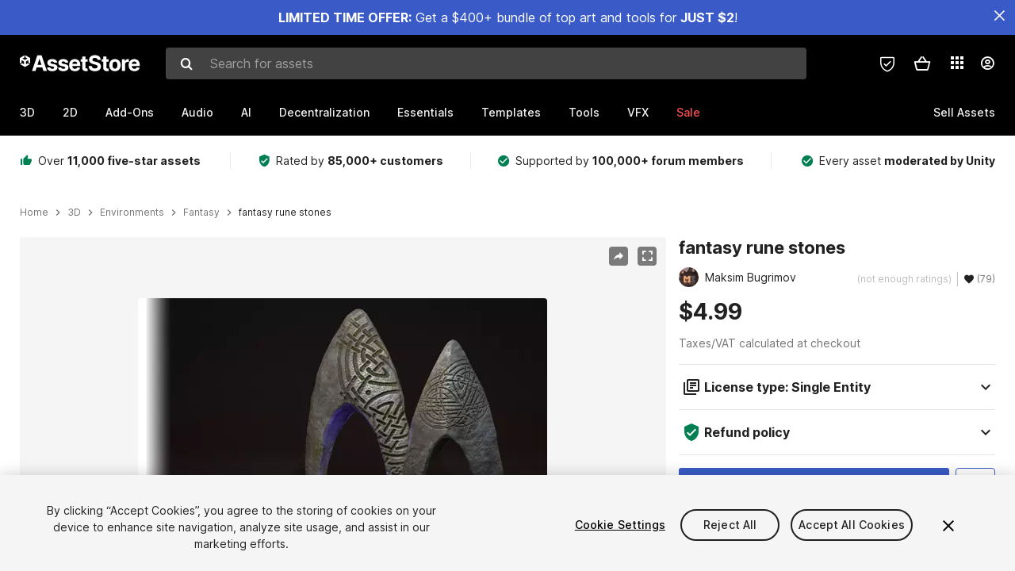

--- FILE ---
content_type: text/html; charset=utf-8
request_url: https://assetstore.unity.com/packages/3d/environments/fantasy/fantasy-rune-stones-21069
body_size: 36130
content:
<!DOCTYPE html>
<html lang="en">
<head>
    <meta content="text/html;charset=utf-8" http-equiv="Content-Type"/>
    <meta https-equiv="content-language" content="en">
    
        <meta content="width=device-width, initial-scale=1.0, maximum-scale=1.0, user-scalable=no" name="viewport"/>
    
    
    <meta http-equiv="X-UA-Compatible" content="IE=edge,chrome=1"/>
    <meta name="renderer" content="webkit"/>
    <title>fantasy rune stones | 3D Fantasy | Unity Asset Store</title>
    <meta name="keywords" content="fantasy rune stones,3D/Environments/Fantasy"/>
    <meta name="description" content="Elevate your workflow with the fantasy rune stones asset from Maksim Bugrimov. Find this &amp; other Fantasy options on the Unity Asset Store."/>

    <meta property="og:url" content="https://assetstore.unity.com/packages/3d/environments/fantasy/fantasy-rune-stones-21069"/>
    <meta property="og:title" content="fantasy rune stones | 3D Fantasy | Unity Asset Store"/>
    <meta property="og:image" content="https://assetstorev1-prd-cdn.unity3d.com/key-image/5c3cc5ac-a9ff-4f19-8dfd-2e42dd399032.jpg?v=1"/>
    <meta property="og:description" content="Elevate your workflow with the fantasy rune stones asset from Maksim Bugrimov. Find this &amp; other Fantasy options on the Unity Asset Store."/>
    <meta property="og:type" content="website"/>

    <meta name="twitter:card" content="summary_large_image">
    <meta name="twitter:site_name" content="Unity Asset Store"/>
    <meta name="twitter:title" content="fantasy rune stones | 3D Fantasy | Unity Asset Store"/>
    <meta name="twitter:description" content="Elevate your workflow with the fantasy rune stones asset from Maksim Bugrimov. Find this &amp; other Fantasy options on the Unity Asset Store."/>
    <meta name="twitter:image" content="https://assetstorev1-prd-cdn.unity3d.com/key-image/5c3cc5ac-a9ff-4f19-8dfd-2e42dd399032.jpg?v=1"/>
    <meta property="twitter:site" content="@UnityAssetStore"/>

    <link rel="icon" type='image/x-icon' href='https://unity-assetstorev2-prd.storage.googleapis.com/cdn-origin/images/favicons/favicon.ico' />
    <link rel="apple-touch-icon" sizes="180x180" href="https://unity-assetstorev2-prd.storage.googleapis.com/cdn-origin/images/favicons/apple-touch-icon.png?v=1">

    <link rel="manifest" href="https://unity-assetstorev2-prd.storage.googleapis.com/cdn-origin/images/favicons/manifest.json?v=1">
    <link rel="mask-icon" href="https://unity-assetstorev2-prd.storage.googleapis.com/cdn-origin/images/favicons/favicon.svg?v=1">
    
        <link rel="canonical" href="https://assetstore.unity.com/packages/3d/environments/fantasy/fantasy-rune-stones-21069">
        
        
        
    

    <link rel = "alternate" hreflang="en" href="https://assetstore.unity.com/packages/3d/environments/fantasy/fantasy-rune-stones-21069">
    <link rel = "alternate" hreflang="zh" href="https://assetstore.unity.com/packages/3d/environments/fantasy/fantasy-rune-stones-21069?locale=zh-CN">
    <link rel = "alternate" hreflang="ko" href="https://assetstore.unity.com/packages/3d/environments/fantasy/fantasy-rune-stones-21069?locale=ko-KR">
    <link rel = "alternate" hreflang="ja" href="https://assetstore.unity.com/packages/3d/environments/fantasy/fantasy-rune-stones-21069?locale=ja-JP">
    <link rel = "alternate" href="https://assetstore.unity.com/packages/3d/environments/fantasy/fantasy-rune-stones-21069" hreflang="x-default">

    <meta name="apple-mobile-web-app-title" content="Unity Asset Store">
    <meta name="application-name" content="Unity Asset Store">
    <meta name="msapplication-config" content="https://unity-assetstorev2-prd.storage.googleapis.com/cdn-origin/images/favicons/browserconfig.xml?v=1">
    <meta name="theme-color" content="#ffffff">

    <meta name="google-site-verification" content="XlDlkGxLWCv86iUASAySCs0SIKFn0EWiLvxcIi-DppA">

    

    <script nonce="1r6HYk1rDzkAXE5y" type="text/javascript" charset="utf-8" src="https://unity-assetstorev2-prd.storage.googleapis.com/cdn-origin/bower_components/moment-2.29.4/min/moment.min.js?v=2" defer crossorigin></script>
    

    <script nonce="1r6HYk1rDzkAXE5y" type="text/javascript" charset="utf-8" src="https://unity-assetstorev2-prd.storage.googleapis.com/cdn-origin/bower_components/numbro-1.9.2/dist/numbro.min.js?v=2" defer crossorigin></script>
    

    

    
    
        
            <script type="application/ld+json">
                {
                    "@context": "https://schema.org/",
                    "@type": "Product",
                    "name": "fantasy rune stones",
                    "image": ["//assetstorev1-prd-cdn.unity3d.com/key-image/5c3cc5ac-a9ff-4f19-8dfd-2e42dd399032.jpg"],
                    "description": "Elevate your workflow with the fantasy rune stones asset from Maksim Bugrimov. Find this &amp; other Fantasy options on the Unity Asset Store.",
                    "brand": {
                        "@type": "Thing",
                        "name": "Maksim Bugrimov"
                    },
                    "review": [
                    ],
                    "offers": {
                        "@type": "Offer",
                        "url": "https://assetstore.unity.com/packages/3d/environments/fantasy/fantasy-rune-stones-21069",
                        "priceCurrency": "USD",
                        "price": "4.99",
                        "availability": "https://schema.org/InStock"
                    }
                }
            </script>
        
        
            <script type="application/ld+json">
                {
                    "@context": "https://schema.org",
                    "@type": "BreadcrumbList",
                    "itemListElement": [
                    {
                        "@type": "ListItem",
                        "position": 1,
                        "name": "Home",
                        "item": "http://assetstore.unity.com"
                    }, 
                    {
                        "@type": "ListItem",
                        "position": 2,
                        "name": "3D",
                        "item": "http://assetstore.unity.com/3d"
                    }, 
                    {
                        "@type": "ListItem",
                        "position": 3,
                        "name": "Environments",
                        "item": "http://assetstore.unity.com/3d/environments"
                    }, 
                    {
                        "@type": "ListItem",
                        "position": 4,
                        "name": "Fantasy",
                        "item": "http://assetstore.unity.com/3d/environments/fantasy"
                    }, 
                    {
                        "@type": "ListItem",
                        "position": 5,
                        "name": "fantasy rune stones",
                        "item": "http://assetstore.unity.com/packages/3d/environments/fantasy/fantasy-rune-stones-21069"
                    }
                ]
                }
            </script>
        
    

    <link rel="stylesheet" type="text/css" href="https://unity-assetstorev2-prd.storage.googleapis.com/cdn-origin/assets/as/app.css.685d637e6ed1adf401bd.css" crossorigin><link rel="stylesheet" type="text/css" href="https://unity-assetstorev2-prd.storage.googleapis.com/cdn-origin/assets/as/commons.685d637e6ed1adf401bd.css" crossorigin><link rel="stylesheet" type="text/css" href="https://unity-assetstorev2-prd.storage.googleapis.com/cdn-origin/assets/as/Product_ProductDetailController.685d637e6ed1adf401bd.css" crossorigin><script nonce="1r6HYk1rDzkAXE5y" type="text/javascript">window.webpack_public_path = "https://unity-assetstorev2-prd.storage.googleapis.com/cdn-origin/assets/as/";</script><script nonce="1r6HYk1rDzkAXE5y" src="https://unity-assetstorev2-prd.storage.googleapis.com/cdn-origin/assets/as/commons.685d637e6ed1adf401bd.en_US.i18n.js" type="text/javascript" defer crossorigin></script><script nonce="1r6HYk1rDzkAXE5y" src="https://unity-assetstorev2-prd.storage.googleapis.com/cdn-origin/assets/as/Product_ProductDetailController.685d637e6ed1adf401bd.en_US.i18n.js" type="text/javascript" defer crossorigin></script><script nonce="1r6HYk1rDzkAXE5y" src="https://unity-assetstorev2-prd.storage.googleapis.com/cdn-origin/assets/as/browser_dll.8343e6490311e0a92269.bundle.js" type="text/javascript" defer crossorigin></script><script nonce="1r6HYk1rDzkAXE5y" src="https://unity-assetstorev2-prd.storage.googleapis.com/cdn-origin/assets/as/app.css.685d637e6ed1adf401bd.bundle.js" type="text/javascript" defer crossorigin></script><script nonce="1r6HYk1rDzkAXE5y" src="https://unity-assetstorev2-prd.storage.googleapis.com/cdn-origin/assets/as/commons.685d637e6ed1adf401bd.bundle.js" type="text/javascript" defer crossorigin></script><script nonce="1r6HYk1rDzkAXE5y" src="https://unity-assetstorev2-prd.storage.googleapis.com/cdn-origin/assets/as/Product_ProductDetailController.685d637e6ed1adf401bd.bundle.js" type="text/javascript" defer crossorigin></script>

    <script nonce="1r6HYk1rDzkAXE5y" type="text/javascript" charset="utf-8" defer>
        window.dataLayer = window.dataLayer || [];
        const GlobalData = {
            event: 'dataLayer-initialized',
            user: {
                user_unity_id: undefined,
                user_logged_in: 'no',
                user_org_id: undefined,
                user_email_domain: undefined,
                user_is_new_customer: ''
            },
            environment: {
                environment_locale: 'en_US',
                environment_currency: 'USD',
                environment_country: 'US'
            },
        }

        
        
        

        
        window.dataLayer.push(GlobalData);

        
    </script>
    <!-- OneTrust Cookies Consent Notice start -->
    <script nonce="1r6HYk1rDzkAXE5y" src="https://cdn.cookielaw.org/scripttemplates/otSDKStub.js" data-domain-script="a9f5fcb3-4c7f-4bb7-93bf-7607ffbdabe0" charset="UTF-8" data-dLayer-ignore="true" data-document-language="true"></script>
    <script nonce="1r6HYk1rDzkAXE5y" >function OptanonWrapper(){}</script>
    <style id="onetrust-custom-style" media="all">
        #ot-sdk-btn-floating {
            display: none !important;
        }
    </style>
    <!-- OneTrust Cookies Consent Notice end -->
    
        <!-- Google Tag Manager -->
        <script nonce="1r6HYk1rDzkAXE5y">(function(w,d,s,l,i){w[l]=w[l]||[];w[l].push({'gtm.start':
        new Date().getTime(),event:'gtm.js'});var f=d.getElementsByTagName(s)[0],
        j=d.createElement(s),dl=l!='dataLayer'?'&l='+l:'';j.async=true;j.src=
        'https://www.googletagmanager.com/gtm.js?id='+i+dl;f.parentNode.insertBefore(j,f);
        })(window,document,'script','dataLayer','GTM-5V25JL6');</script>
        <!-- End Google Tag Manager -->
    

    <script nonce="1r6HYk1rDzkAXE5y" type="text/javascript" charset="utf-8" defer>
        // Init service worker
        if ('serviceWorker' in navigator) {
          // Register a service worker hosted at the root of the
          // site using a more restrictive scope.
          var swName = 'sw-main.js';
          if ("US" === 'CN') {
            swName = 'sw-china.js';
          }

          window.addEventListener('load', function() {
              navigator.serviceWorker.register('/public/assets/as/' + swName, {scope: '/'}).then(function(registration) {
                console.log('Service worker registration ' + swName + ' succeeded:', registration.scope);
              }).catch(function(error) {
                console.log('Service worker registration failed:', error);
              });
          });
        } else {
          console.log('Service worker not supported.');
        }
    </script>

    

</head>

<body onDragStart="return false"  style="">
    <!-- Login/Logout Passively -->
    
    <iframe id='rpiframe' name='rpiframe' src="https://assetstore.unity.com/public/pages/auth/rpiframe.html#client_id=asset_store_v2&amp;session_state=" width="0" height="0" border="0" style="width: 0;height: 0; border: none; display: none;"></iframe>
    <iframe id='opiframe' name='opiframe' src="https://api.unity.com/static/oauth2/opiframe.html" width="0" height="0" border="0" style="width: 0; height: 0; border: none; display: none;"></iframe>
    

    <script nonce="1r6HYk1rDzkAXE5y" type="text/javascript">
        var disableAutoLogin = false;
        function getCookie(a){a+="=";for(var d=document.cookie.split(";"),b=0;b<d.length;b++){var c=d[b].trim();if(0==c.indexOf(a))return c.substring(a.length,c.length)}return""};
        function receiveMessage(e) {
            if (disableAutoLogin) {
                return;
            }
            switch (e.data) {
              case "sessionLoggedIn":
                window.location = "/auth/login?redirect_to=%2Fpackages%2F3d%2Fenvironments%2Ffantasy%2Ffantasy-rune-stones-21069";
                break;
              case "sessionLoggedOut":
                window.location = "/auth/logout?redirect_to=%2Fpackages%2F3d%2Fenvironments%2Ffantasy%2Ffantasy-rune-stones-21069&_csrf=" + getCookie("_csrf");
                break;
              case "disableAutoLogin":
                disableAutoLogin = true;
                break;
            }
        }
        if (window.addEventListener) {
            window.addEventListener('message', receiveMessage);
        } else {
            window.attachEvent('onmessage', receiveMessage);
        }
    </script>
    <!-- End of Login/Logout Passively -->

    
    <div id="Product/ProductDetailController"><div class="QLHIx" data-reactroot="" data-reactid="1" data-react-checksum="1531898536"><div class="_3Xq4g" data-reactid="2"><div class="_2dqvT" data-reactid="3"><div class="_14LIz v3" data-reactid="4"><div class="_1RD5-" data-reactid="5"><div class="_1jSYr banner" data-reactid="6"><div data-reactid="7"><a href="https://assetstore.unity.com/mega-bundles/quick-start" class="_2JJ1T site-wide-banner" data-reactid="8"></a><button aria-label="Close Announcement Bar" class="ifont ifont-close Itu84" data-reactid="9"></button></div></div><div class="_272DD" data-reactid="10"><a href="#main" class="_3FTyh r-qxG" aria-label="Skip to main content" data-reactid="11">Skip to main content</a><div class="_3Gzr1" data-reactid="12"><div class="_1YQn0 _2gTpe _2iSL3" data-reactid="13"><div class="_2IAtk" data-reactid="14"><a href="/" style="display:flex;height:32px;width:152px;" data-reactid="15"><img src="https://unity-assetstorev2-prd.storage.googleapis.com/cdn-origin/assets/as/views/common/components/Logo/src/unity-assetstore-logo-2024.efb282090038049ebe0f4b442a7817bc.svg" style="display:flex;height:32px;width:152px;" alt="Unity logo" data-reactid="16"/></a></div><div class="_1YQn0 _2x_3Z" data-reactid="17"><div class="_3uZvM" data-reactid="18"><div id="search-status" role="status" aria-live="assertive" aria-atomic="true" aria-relevant="additions text" class="sr-only" data-reactid="19"></div><div class="_3KrgM" data-reactid="20"><form action="" class="_1h8NA" data-reactid="21"><div class="DkwVu" data-reactid="22"><label class="_1sWP3" for="search-bar-input" data-reactid="23">Search for assets</label><input type="text" data-test="search-bar-input" id="search-bar-input" class="_3_gZI" value="" placeholder="Search for assets" role="combobox" aria-autocomplete="list" aria-controls="search-suggestion-list" aria-expanded="false" data-reactid="24"/><div class="ifont ifont-search _2GQj8" data-reactid="25"></div></div><span class="_2u4ro" data-reactid="26">Cancel</span></form></div><div class="_1y2OO _1eLhQ" data-test="search-bar-suggestions" data-reactid="27"><span data-reactid="28"></span></div></div></div><div class="_1WhbM" data-reactid="29"><div class="_3REwT" data-reactid="30"><div class="_12bQu" data-reactid="31"><div class="_3a-zh" data-reactid="32"><div class="wWQpa" data-reactid="33"><div class="_1P3NW _3tY8- _1yYrm" data-reactid="34"><div class="_2o4jV" data-reactid="35">Privacy Preferences</div></div><div class="_2mFYO" data-reactid="36"><button class="_3eXsS" aria-label="Privacy Preferences" data-reactid="37"><img class="PT0He" src="https://unity-assetstorev2-prd.storage.googleapis.com/cdn-origin/assets/as/styles/i/as/svgicons/shield-check.01a8f1edb1832c428add5fd7fac61485.svg" alt="Security" data-reactid="38"/></button></div></div></div><div class="_2tR4K wrapper-cartMini" id="header-menu-icon-cartMini" data-reactid="39"><div class="wWQpa" data-reactid="40"><div class="_1P3NW _3tY8- _2lElK" data-reactid="41"><div class="_2o4jV" data-reactid="42">Cart</div></div><button aria-label="Cart" class="_3-jib cartMini right-nav-element" role="button" data-reactid="43"><div class="kvXTJ cartMini ifont ifont-header-cartV2" data-reactid="44"></div></button></div></div><!-- react-empty: 45 --></div><div class="_2TB6l" data-reactid="46"><div class="wWQpa" data-reactid="47"><div class="_1P3NW _3tY8- _35Gpt" data-reactid="48"><div class="_2o4jV" data-reactid="49">Applications</div></div><div class="rZb4a" id="app-switcher-action" data-reactid="50"><button class="_3ruFB ifont ifont-icons-app-switcher right-nav-element" aria-controls="app-switcher-panel" aria-expanded="false" aria-haspopup="true" aria-label="Applications" id="app-switcher-trigger" data-reactid="51"></button></div></div><span id="app-switcher-panel" hidden="" role="menu" aria-labelledby="app-switcher-trigger" data-reactid="52"></span></div><div class="_1H_TU" data-reactid="53"><button class="button right-nav-element" data-test="avatar" aria-controls="user-menu-panel" aria-expanded="false" aria-haspopup="true" aria-label="User menu " id="user-menu-trigger" data-reactid="54"><div class="_3zLj8" data-reactid="55"><div class="QVMvL _1CaU_" data-reactid="56"><div class="ifont ifont-icons-accountV2 _2aZkK" data-reactid="57"></div></div></div></button><span id="user-menu-panel" hidden="" role="menu" aria-labelledby="user-menu-trigger" data-reactid="58"></span></div></div></div></div></div><!-- react-empty: 59 --><div class="_19tk1" data-test="navigation-items-container" data-reactid="60"><div class="_1YQn0" data-reactid="61"><div class="_1hC9u" data-reactid="62"><div class="_38QbF" data-reactid="63"><div class="_35wgC" data-reactid="64"><div class="HojNE" data-reactid="65"><button id="3d-main-nav-button" class="dF4_e main-nav-element _3OFKb" data-reactid="66">3D</button><button id="3d-main-nav-button-toggle" class="_36nKi" aria-label="Open 3D sub navigation" data-reactid="67"><div class="arrow-icon ifont ifont-icon-arrow-down" data-reactid="68"></div></button></div><div class="HojNE" data-reactid="69"><button id="2d-main-nav-button" class="dF4_e main-nav-element _3OFKb" data-reactid="70">2D</button><button id="2d-main-nav-button-toggle" class="_36nKi" aria-label="Open 2D sub navigation" data-reactid="71"><div class="arrow-icon ifont ifont-icon-arrow-down" data-reactid="72"></div></button></div><div class="HojNE" data-reactid="73"><button id="add-ons-main-nav-button" class="dF4_e main-nav-element _3OFKb" data-reactid="74">Add-Ons</button><button id="add-ons-main-nav-button-toggle" class="_36nKi" aria-label="Open Add-Ons sub navigation" data-reactid="75"><div class="arrow-icon ifont ifont-icon-arrow-down" data-reactid="76"></div></button></div><div class="HojNE" data-reactid="77"><button id="audio-main-nav-button" class="dF4_e main-nav-element _3OFKb" data-reactid="78">Audio</button><button id="audio-main-nav-button-toggle" class="_36nKi" aria-label="Open Audio sub navigation" data-reactid="79"><div class="arrow-icon ifont ifont-icon-arrow-down" data-reactid="80"></div></button></div><div class="HojNE" data-reactid="81"><button id="ai-main-nav-button" class="dF4_e main-nav-element _3OFKb" data-reactid="82">AI</button><button id="ai-main-nav-button-toggle" class="_36nKi" aria-label="Open AI sub navigation" data-reactid="83"><div class="arrow-icon ifont ifont-icon-arrow-down" data-reactid="84"></div></button></div><div class="HojNE" data-reactid="85"><button id="decentralization-main-nav-button" class="dF4_e main-nav-element _3OFKb" data-reactid="86">Decentralization</button><button id="decentralization-main-nav-button-toggle" class="_36nKi" aria-label="Open Decentralization sub navigation" data-reactid="87"><div class="arrow-icon ifont ifont-icon-arrow-down" data-reactid="88"></div></button></div><div class="HojNE" data-reactid="89"><button id="essentials-main-nav-button" class="dF4_e main-nav-element _3OFKb" data-reactid="90">Essentials</button><button id="essentials-main-nav-button-toggle" class="_36nKi" aria-label="Open Essentials sub navigation" data-reactid="91"><div class="arrow-icon ifont ifont-icon-arrow-down" data-reactid="92"></div></button></div><div class="HojNE" data-reactid="93"><button id="templates-main-nav-button" class="dF4_e main-nav-element _3OFKb" data-reactid="94">Templates</button><button id="templates-main-nav-button-toggle" class="_36nKi" aria-label="Open Templates sub navigation" data-reactid="95"><div class="arrow-icon ifont ifont-icon-arrow-down" data-reactid="96"></div></button></div><div class="HojNE" data-reactid="97"><button id="tools-main-nav-button" class="dF4_e main-nav-element _3OFKb" data-reactid="98">Tools</button><button id="tools-main-nav-button-toggle" class="_36nKi" aria-label="Open Tools sub navigation" data-reactid="99"><div class="arrow-icon ifont ifont-icon-arrow-down" data-reactid="100"></div></button></div><div class="HojNE" data-reactid="101"><button id="vfx-main-nav-button" class="dF4_e main-nav-element _3OFKb" data-reactid="102">VFX</button><button id="vfx-main-nav-button-toggle" class="_36nKi" aria-label="Open VFX sub navigation" data-reactid="103"><div class="arrow-icon ifont ifont-icon-arrow-down" data-reactid="104"></div></button></div><div class="dF4_e main-nav-element _2L09m" style="color:#ff5050;" data-reactid="105"><!-- react-text: 106 -->Sale<!-- /react-text --><button id="sale-main-nav-button-toggle" class="_36nKi sale-nav-element-toggle" aria-label="Open Sale sub navigation" data-reactid="107"><div class="arrow-icon ifont ifont-icon-arrow-down" data-reactid="108"></div></button><div class="_317tO" style="display:none;" data-reactid="109"><a class="_2KB4B sub-nav-element" href="/mega-bundles/quick-start" data-reactid="110">Quick Start Bundle</a><a class="_2KB4B sub-nav-element" href="/publisher-sale" data-reactid="111">Publisher of the Week</a><a class="_2KB4B sub-nav-element" href="/?new_sale=true&amp;orderBy=1" data-reactid="112">New release discounts</a></div></div><div class="dF4_e publisher-nav-element _3gSpv" data-reactid="113"><!-- react-text: 114 -->Sell Assets<!-- /react-text --><button id="publisher-main-nav-button-toggle" class="_36nKi idaCn" aria-label="Open Sell Assets sub navigation" data-reactid="115"><div class="arrow-icon ifont ifont-icon-arrow-down" data-reactid="116"></div></button></div></div></div></div></div></div></div></div></div><!-- react-empty: 117 --><div class="_1elDe _1YqM- dark" data-reactid="118"><div id="main-layout-scroller" class="_3Sq-B auto" style="margin-right:-50px;padding-right:50px;" data-reactid="119"><div class="_17DJ_ _3nwGa" style="margin-top:125px;" data-reactid="120"><div class="_2e1KM -Xmiy" data-reactid="121"><div class="_2N-D5" data-reactid="122"><div class="_17EkZ" data-reactid="123"><div class="_3vLCm" data-reactid="124"><div class="ifont ifont-thumb-up-alt _1j69K" data-reactid="125"></div><p data-reactid="126">Over <span>11,000 five-star assets</span></p></div><div class="_3vLCm" data-reactid="127"><div class="ifont ifont-verified-user _1j69K" data-reactid="128"></div><p data-reactid="129">Rated by <span>85,000+ customers</span></p></div><div class="_3vLCm" data-reactid="130"><div class="ifont ifont-check-circle _1j69K" data-reactid="131"></div><p data-reactid="132">Supported by <span>100,000+ forum members</span></p></div><div class="_3vLCm" data-reactid="133"><div class="ifont ifont-check-circle _1j69K" data-reactid="134"></div><p data-reactid="135">Every asset <span>moderated by Unity</span></p></div></div></div><main id="main" data-reactid="136"><div data-reactid="137"><div data-reactid="138"><div class="y0emW " style="padding:0px;" data-reactid="139"><nav class="OMTxQ dark" aria-label="Breadcrumb" role="navigation" data-reactid="140"><ol role="list" data-reactid="141"><li data-reactid="142"><a class="zJTLn" href="/" aria-label="Home" data-reactid="143">Home</a></li><li data-reactid="144"><div class="ifont ifont-chevron-right _37rco" aria-hidden="true" role="presentation" data-reactid="145"></div></li><li data-reactid="146"><a class="zJTLn breadcrumb-nav-element" href="/3d" role="listitem" aria-label="3D" data-reactid="147">3D</a></li><li data-reactid="148"><div class="ifont ifont-chevron-right _37rco" aria-hidden="true" role="presentation" data-reactid="149"></div></li><li data-reactid="150"><a class="zJTLn breadcrumb-nav-element" href="/3d/environments" role="listitem" aria-label="Environments" data-reactid="151">Environments</a></li><li data-reactid="152"><div class="ifont ifont-chevron-right _37rco" aria-hidden="true" role="presentation" data-reactid="153"></div></li><li data-reactid="154"><a class="zJTLn breadcrumb-nav-element" href="/3d/environments/fantasy" role="listitem" aria-label="Fantasy" data-reactid="155">Fantasy</a></li><li data-reactid="156"><div class="ifont ifont-chevron-right _37rco" aria-hidden="true" role="presentation" data-reactid="157"></div></li><li data-reactid="158"><div class="_2zuT2 breadcrumb-text" aria-current="page" role="listitem" data-reactid="159">fantasy rune stones</div></li></ol></nav><!-- react-empty: 160 --><div class="_1Ngd4 " data-reactid="161"><div class=" _3IVDU _1g7Aa _2gOgE _2pY0P wnn-Y" data-reactid="162"><div class="_25Ksj" data-reactid="163"><div class="_3VuGa _28f9f" role="region" aria-roledescription="carousel" aria-label="fantasy rune stones image gallery" data-reactid="164"><div class="_3hIWG" tabindex="0" data-reactid="165"><button aria-label="Share" class="_2oOZ-" data-reactid="166"><div class="_12ckl ifont ifont-pdpshare" data-reactid="167"></div></button><button aria-label="Fullscreen" class="_33YTQ" data-reactid="168"><div class="IZ5ES ifont ifont-fullscreen" data-reactid="169"></div></button><div data-reactid="170"><div aria-live="assertive" aria-atomic="true" class="sr-only" data-reactid="171">Active slide: 1 of 4</div><div id="gallery-slide-active" role="group" aria-roledescription="slide" aria-label="Active slide: 1 of 4" aria-current="true" aria-hidden="false" class="_1Cn3F" data-reactid="172"><picture style="line-height:0;border:none;" data-reactid="173"><source srcset="//assetstorev1-prd-cdn.unity3d.com/key-image/5c3cc5ac-a9ff-4f19-8dfd-2e42dd399032.webp" type="image/webp" data-reactid="174"/><img class="_8XPJN" src="//assetstorev1-prd-cdn.unity3d.com/key-image/5c3cc5ac-a9ff-4f19-8dfd-2e42dd399032.jpg" alt="screenshot" data-reactid="175"/></picture><div class="_3FwS4" data-reactid="176"><div class="_2lVsv" data-reactid="177"><!-- react-text: 178 -->1<!-- /react-text --><!-- react-text: 179 -->/<!-- /react-text --><!-- react-text: 180 -->4<!-- /react-text --></div></div><!-- react-text: 181 --><!-- /react-text --></div></div><button class="_3rJov" aria-label="Next slide" aria-controls="gallery-viewer" type="button" data-reactid="182"><div class="_23uwk ifont ifont-gallery-chevron-right" aria-hidden="true" data-reactid="183"></div></button></div><div class="strip-wrapper" data-reactid="184"><div class="_1x30d" data-reactid="185"><div class="antpl" data-reactid="186"><div id="thumbnail-group-1-page" class="_1IbKK" role="tabpanel" aria-roledescription="carousel" aria-label="Image carousel" data-reactid="187"><div class="_16rEX" style="left:0;" data-reactid="188"><button class="_10GvD" aria-hidden="false" aria-current="true" aria-label="Image thumbnail, 1 of 4" data-reactid="189"><div class="nEbt6 screenshot cUTBd" style="background-image:url(&quot;//assetstorev1-prd-cdn.unity3d.com/key-image/5c3cc5ac-a9ff-4f19-8dfd-2e42dd399032.jpg&quot;);" data-reactid="190"></div></button><button class="_10GvD" aria-hidden="true" aria-label="Image thumbnail, 2 of 4" data-reactid="191"><div class="fynWi" data-reactid="192"></div><div class="nEbt6 screenshot" style="background-image:url(&quot;//assetstorev1-prd-cdn.unity3d.com/package-screenshot/79b076a3-7172-4d5a-ad5c-5a9918221908_thumb.jpg&quot;);" data-reactid="193"></div></button><button class="_10GvD" aria-hidden="true" aria-label="Image thumbnail, 3 of 4" data-reactid="194"><div class="fynWi" data-reactid="195"></div><div class="nEbt6 screenshot" style="background-image:url(&quot;//assetstorev1-prd-cdn.unity3d.com/package-screenshot/3a537625-88a1-4f4c-9d75-69611998cf4b_thumb.jpg&quot;);" data-reactid="196"></div></button><button class="_10GvD" aria-hidden="true" aria-label="Image thumbnail, 4 of 4" data-reactid="197"><div class="fynWi" data-reactid="198"></div><div class="nEbt6 screenshot" style="background-image:url(&quot;//assetstorev1-prd-cdn.unity3d.com/package-screenshot/0bf34999-55f8-46f9-b38c-152dba7225fa_thumb.jpg&quot;);" data-reactid="199"></div></button></div></div></div><div class="NtVud" data-reactid="200"><button class="XXqUO wYIww" aria-label="Previous slide" aria-controls="thumbnail-group-1-page" type="button" data-reactid="201"><div class="_23uwk ifont ifont-gallery-arrow-left" aria-hidden="true" data-reactid="202"></div></button><div class="RtNXe" role="tablist" aria-label="Thumbnail navigation" data-reactid="203"></div><button class="XXqUO B_fRF" aria-label="Next slide" aria-controls="thumbnail-group-1-page" type="button" data-reactid="204"><div class="_23uwk ifont ifont-gallery-arrow-right" aria-hidden="true" data-reactid="205"></div></button></div></div></div></div></div><div class="_3NmBa VLu4K" role="tablist" aria-orientation="horizontal" aria-label="Product Information Tabs" data-reactid="206"><button id="description" role="tab" aria-selected="true" aria-controls="description-panel" tabindex="0" class="_2JwHn _1mh4w" data-reactid="207"><span data-reactid="208"><!-- react-text: 209 -->Overview<!-- /react-text --></span></button><button id="content" role="tab" aria-selected="false" aria-controls="content-panel" tabindex="-1" class="_2JwHn" data-reactid="210"><span data-reactid="211"><!-- react-text: 212 -->Package Content<!-- /react-text --></span></button><button id="releases" role="tab" aria-selected="false" aria-controls="releases-panel" tabindex="-1" class="_2JwHn" data-reactid="213"><span data-reactid="214"><!-- react-text: 215 -->Releases<!-- /react-text --></span></button><button id="reviews" role="tab" aria-selected="false" aria-controls="reviews-panel" tabindex="-1" class="_2JwHn" data-reactid="216"><span data-reactid="217"><!-- react-text: 218 -->Reviews<!-- /react-text --></span></button><button id="publisher" role="tab" aria-selected="false" aria-controls="publisher-panel" tabindex="-1" class="_2JwHn" data-reactid="219"><span data-reactid="220"><!-- react-text: 221 -->Publisher info<!-- /react-text --></span></button><button id="asset_quality" role="tab" aria-selected="false" aria-controls="asset_quality-panel" tabindex="-1" class="_2JwHn" data-reactid="222"><span data-reactid="223"><i class="ifont ifont-check-badge _1Vs64" data-reactid="224"></i><!-- react-text: 225 -->Asset Quality<!-- /react-text --></span></button></div><div class="_3MR2i pc" data-reactid="226"><div role="tabpanel" id="description-panel" aria-labelledby="description" tabindex="0" data-reactid="227"><div class="_1_3uP _1rkJa" data-reactid="228"></div></div><div role="tabpanel" id="content-panel" aria-labelledby="content" hidden="" tabindex="0" data-reactid="229"></div><div role="tabpanel" id="releases-panel" aria-labelledby="releases" hidden="" tabindex="0" data-reactid="230"></div><div role="tabpanel" id="reviews-panel" aria-labelledby="reviews" hidden="" tabindex="0" data-reactid="231"></div><div role="tabpanel" id="publisher-panel" aria-labelledby="publisher" hidden="" tabindex="0" data-reactid="232"></div><div role="tabpanel" id="asset_quality-panel" aria-labelledby="asset_quality" hidden="" tabindex="0" data-reactid="233"></div><div class="_29_iB" data-reactid="234"><button class="_4Ln7f" data-reactid="235"><!-- react-text: 236 -->Report this asset<!-- /react-text --><div class="ifont ifont-flag _1vUrY" data-reactid="237"></div></button></div></div></div><div class=" _3ZV2G m3_2T _9EVz3 _2CNUL wnn-Y" data-reactid="238"><div class="_2-4Q8" data-reactid="239"><h1 class="cfm2v" data-reactid="240">fantasy rune stones</h1><div class="_35I9i" data-reactid="241"><div class="_1zdTc" data-reactid="242"><a class="_86oP7" href="/publishers/6845" target="_self" rel="noopener noreferrer" data-reactid="243"><div class="_3efaG" style="background-image:none;" data-reactid="244"><div class="_2saTU" data-reactid="245">MB</div></div><div class="U9Sw1" data-reactid="246">Maksim Bugrimov</div></a></div><div class="_2u5LA" data-reactid="247"><div class="_2_XAG" data-reactid="248"><div class="_3SaEc _2gRcU _31fUb default" data-reactid="249">(not enough ratings)</div></div><div class="wWQpa" data-reactid="250"><div class="_2G7g_ _1P3NW _3tY8-" data-reactid="251"><div class="cLbTA" style="width:150px;" data-reactid="252">79 users have favourite this asset</div></div><div class="_3EMPt" data-reactid="253"><div class="ifont ifont-favorite drc67" data-reactid="254"></div><div data-reactid="255">(79)</div></div></div></div></div><div class="_3cZr3" data-reactid="256"><div data-test="product-detail-price-label" class="_1nBli" data-reactid="257"><div class="VBYzD _2dJNG _7RsKS" data-reactid="258"><div class="_3Yjml" data-reactid="259"><div class="mErEH _223RA" data-reactid="260">$4.99</div></div></div></div><div class="_1SzFv" data-reactid="261"><!-- react-text: 262 -->Taxes/VAT calculated at checkout<!-- /react-text --></div><div class="_3lKf4" style="border-top:solid 1px var(--color-collapse-border);margin-top:1rem;" data-reactid="263"><h2 class="_32O8H _2NQ0d" data-reactid="264"><button id="collapse-header-license" class="z0ew7 _3-Uzo" aria-expanded="false" aria-controls="collapse-panel-license" type="button" data-reactid="265"><div class="_3YdFL" data-reactid="266"><div style="color:var(--color-font-light);width:2rem;" class="" data-reactid="267"><div class="ifont ifont-license-icon" style="font-size:1.5rem;" data-reactid="268"></div></div><h2 class="_3zYqZ" data-reactid="269"><strong data-reactid="270">License type: Single Entity</strong></h2></div><i class="_2NQ0d ifont ifont-icon-arrow-up _2NQ0d" style="transform:rotate(180deg);" data-test="collapse-arrow-icon-license" data-reactid="271"></i></button></h2><div id="collapse-panel-license" role="region" aria-labelledby="collapse-header-license" class="_1RlcV _2NQ0d" style="height:0;overflow:hidden;opacity:0;" aria-hidden="true" data-reactid="272"><div class="_2XtgH" data-reactid="273"><div class="_330WB" role="radiogroup" aria-label="Select license type" data-reactid="274"><div class="_2qHvv medium" data-reactid="275"><button aria-label="Single Entity" role="radio" class="ubwet _2OWZd" aria-checked="true" data-reactid="276"><div class="_gdb6" data-reactid="277"><div class="_2OWZd" data-reactid="278"></div></div></button><div class="_3pTTN" data-reactid="279"><div class="_3_GB5" data-reactid="280"><!-- react-text: 281 -->Single Entity<!-- /react-text --></div><div class="_1Wz-Y" data-reactid="282">Recommended for individuals and small businesses. </div></div></div><div class="_2qHvv medium" data-reactid="283"><button aria-label="Multi Entity" role="radio" class="ubwet" aria-checked="false" data-reactid="284"></button><div class="_3pTTN" data-reactid="285"><div class="_3_GB5" data-reactid="286"><!-- react-text: 287 -->Multi Entity<!-- /react-text --></div><div class="_1Wz-Y" data-reactid="288">Recommended for large enterprises working across multiple locations. </div></div></div></div><button class="_24uUe" data-reactid="289"> See details.</button></div></div></div><div class="_3lKf4" style="margin-top:0px;border-top:solid 1px var(--color-collapse-border);border-bottom:solid 1px var(--color-collapse-border);" data-reactid="290"><h2 class="_32O8H _2NQ0d" data-reactid="291"><button id="collapse-header-refunds_policy" class="z0ew7 _3-Uzo" aria-expanded="false" aria-controls="collapse-panel-refunds_policy" type="button" data-reactid="292"><div class="_3YdFL" data-reactid="293"><div style="color:var(--color-font-light);width:2rem;" class="" data-reactid="294"><div class="ifont ifont-refund-badge _1NAqv" data-reactid="295"></div></div><h2 class="_3zYqZ" data-reactid="296"><strong data-reactid="297">Refund policy</strong></h2></div><i class="_2NQ0d ifont ifont-icon-arrow-up _2NQ0d" style="transform:rotate(180deg);" data-test="collapse-arrow-icon-refunds_policy" data-reactid="298"></i></button></h2><div id="collapse-panel-refunds_policy" role="region" aria-labelledby="collapse-header-refunds_policy" class="_1RlcV _2NQ0d" style="height:0;overflow:hidden;opacity:0;" aria-hidden="true" data-reactid="299"><div style="padding-bottom:1rem;" data-reactid="300"><!-- react-text: 301 -->This asset is covered by the Unity Refund Policy. Please see the <!-- /react-text --><a href="https://unity.com/legal/as-terms" target="_blank" data-reactid="302"><!-- react-text: 303 -->EULA<!-- /react-text --></a><!-- react-text: 304 --> for details.<!-- /react-text --></div></div></div><div class="_3G8nD" data-reactid="305"><div class="_27R7z" data-reactid="306"><div id="product-detail-add-to-cart-button-v2" data-test="product-detail-add-to-cart-button" class="_2gEL_" data-reactid="307"><div class="_6dtXD Kw2DP _1CXMR" data-reactid="308"><div class="rxLsd Zo1do normal" data-reactid="309"><div class="lBd2C _1ICpw" data-reactid="310"></div><div class="lBd2C _39UJ7" data-reactid="311"></div><div class="lBd2C _1Uvup" data-reactid="312"></div></div></div></div><button data-test="product-detail-add-to-favorites-button" aria-label="Add to Favorite" class="_3UE3J MtRkn auto Cdm9P" data-reactid="313"><div class="ifont ifont-favorite-border _2BlZ3" style="pointer-events:none;" data-reactid="314"></div><div style="pointer-events:none;" class="_2V-G7" data-reactid="315"></div></button></div><!-- react-empty: 316 --></div></div><div class="D4rhD" data-reactid="317"><div class="OJodR" data-reactid="318">Secure checkout:</div><div class="_1wlN0" data-reactid="319"><img src="https://unity-assetstorev2-prd.storage.googleapis.com/cdn-origin/assets/as/styles/i/payment.cce5cbcf5c964311190f0cf419d4ba2f.png" alt="Supported payment methods: Visa, Mastercard, Maestro, Paypal, Amex" data-reactid="320"/></div></div><!-- react-empty: 321 --><!-- react-empty: 322 --></div><div data-reactid="323"><div class="_2nw25" data-reactid="324"><div class="_27124 product-license_agreement" data-reactid="325"><h4 class="_2do_K" data-reactid="326"><!-- react-text: 327 -->License agreement<!-- /react-text --></h4><a class="SoNzt" href="https://unity.com/legal/as-terms" target="_blank" rel="noopener noreferrer nofollow" data-reactid="328">Standard Unity Asset Store EULA</a></div><div class="_27124 product-license" data-reactid="329"><h4 class="_2do_K" data-reactid="330"><!-- react-text: 331 -->License type<!-- /react-text --></h4><button class="SoNzt _2vCmH" data-reactid="332">Extension Asset</button></div><div class="_27124 product-size" data-reactid="333"><h4 class="_2do_K" data-reactid="334"><!-- react-text: 335 -->File size<!-- /react-text --></h4><div class="SoNzt" data-reactid="336">41.9 MB</div></div><div class="_27124 product-version" data-reactid="337"><h4 class="_2do_K" data-reactid="338"><!-- react-text: 339 -->Latest version<!-- /react-text --></h4><div class="SoNzt" data-reactid="340">1.1</div></div><div class="_27124 product-date" data-reactid="341"><h4 class="_2do_K" data-reactid="342"><!-- react-text: 343 -->Latest release date<!-- /react-text --></h4><div class="SoNzt" data-reactid="344">Feb 2, 2018</div></div><div class="_27124 product-support_version" data-reactid="345"><h4 class="_2do_K" data-reactid="346"><!-- react-text: 347 -->Original Unity version<!-- /react-text --><div class="_1QL-5" data-reactid="348"><div class="wWQpa tooltip-default" data-reactid="349"><div class="hovered-wrapper" tabindex="0" aria-describedby="tooltip-kccvrvrru" data-reactid="350"><div class="ifont ifont-help-outline _3_gzI" data-reactid="351"></div></div></div></div></h4><div class="SoNzt" data-reactid="352">4.3.4</div></div><div class="_27124 product-support" data-reactid="353"><h4 class="_2do_K" data-reactid="354"><!-- react-text: 355 -->Support<!-- /react-text --></h4><a class="SoNzt" href="https://www.artstation.com/artist/maxbugor" target="_blank" rel="noopener noreferrer nofollow" data-reactid="356">Visit site</a></div></div></div></div></div></div><div style="background-color:var(--color-bg-gray-5);padding:30px 0;" data-reactid="357"><div class="y0emW " data-reactid="358"></div></div></div><!-- react-empty: 359 --></div></main></div><div class="_3Q5ld" data-reactid="360"><div class="_1X0oW" data-reactid="361"><div class="fzk-q" data-reactid="362"><div class="_18mpW ifont ifont-icon-benefits-assets" data-reactid="363"></div><div class="_1ufGL" data-reactid="364"><div class="_1DnSD" data-reactid="365">Quality assets</div><div class="_1xX0p" data-reactid="366">Over 11,000 five-star assets</div></div></div><div class="fzk-q" data-reactid="367"><div class="_18mpW ifont ifont-icon-benefits-trusted" data-reactid="368"></div><div class="_1ufGL" data-reactid="369"><div class="_1DnSD" data-reactid="370">Trusted</div><div class="_1xX0p" data-reactid="371">Rated by 85,000+ customers</div></div></div><div class="fzk-q" data-reactid="372"><div class="_18mpW ifont ifont-icon-benefits-support" data-reactid="373"></div><div class="_1ufGL" data-reactid="374"><div class="_1DnSD" data-reactid="375">Community support</div><div class="_1xX0p" data-reactid="376">Supported by 100,000+ forum members</div></div></div></div></div><div class="_1F2cu" data-reactid="377"><div class="_3RgsN" data-reactid="378"><div class="_2J8pX" data-reactid="379"><div class="_3rNjo" data-reactid="380"><img src="https://unity-assetstorev2-prd.storage.googleapis.com/cdn-origin/assets/as/views/common/components/Logo/src/unity-logo-new.b1cda6fd4d3f21c06422c92866cb5d7b.svg" style="display:flex;height:32px;width:92px;" alt="Unity logo" data-reactid="381"/></div><div class="_1BMTd" data-reactid="382"><div class="_2BgTx" data-reactid="383"><div class="_1XPk6" data-reactid="384"><h2 class="_2fafH" id="language-selector" data-reactid="385">Language</h2><button class="_13h_Q _39syA en_US footer-nav-element" data-test="language-en-US" data-reactid="386">English</button><button class="_13h_Q _39syA en_US footer-nav-element" data-test="language-zh-CN" data-reactid="387">简体中文</button><button class="_13h_Q _39syA en_US footer-nav-element" data-test="language-ko-KR" data-reactid="388">한국어</button><button class="_13h_Q _39syA en_US footer-nav-element" data-test="language-ja-JP" data-reactid="389">日本語</button></div><div class="_1XPk6" data-reactid="390"><div class="_1XPk6" data-reactid="391"><h2 class="_2fafH" data-reactid="392">Sell Assets on Unity</h2><a class="_13h_Q EJ5it footer-nav-element" href="/publishing/publish-and-sell-assets" target="_self" rel="noopener noreferrer" data-reactid="393">Sell Assets</a><a class="_13h_Q EJ5it footer-nav-element" href="/publishing/submission-guidelines" target="_self" rel="noopener noreferrer" data-reactid="394">Submission Guidelines</a><a class="_13h_Q EJ5it footer-nav-element" href="/packages/category/asset-store-tools-115" target="_self" rel="noopener noreferrer" data-reactid="395">Asset Store Tools</a><a class="_13h_Q EJ5it footer-nav-element" href="https://publisher.unity.com" target="_blank" rel="noopener noreferrer" data-reactid="396">Publisher Login</a><a class="_13h_Q EJ5it footer-nav-element" href="https://support.unity.com/hc/en-us/sections/201163815-Asset-Store-Publishers" target="_blank" rel="noopener noreferrer" data-reactid="397">FAQ</a></div></div><div class="_1XPk6" data-reactid="398"><div class="_1XPk6" data-reactid="399"><h2 class="_2fafH" data-reactid="400">Discover</h2><a class="_13h_Q EJ5it footer-nav-element" href="/lists/hottest-packages-46926" target="_self" rel="noopener noreferrer" data-reactid="401">Most Popular Assets</a><a class="_13h_Q EJ5it footer-nav-element" href="/top-assets/top-free" target="_self" rel="noopener noreferrer" data-reactid="402">Top Free Assets</a><a class="_13h_Q EJ5it footer-nav-element" href="/top-assets/top-paid" target="_self" rel="noopener noreferrer" data-reactid="403">Top Paid Assets</a><a class="_13h_Q EJ5it footer-nav-element" href="https://blog.unity.com/topic/asset-store" target="_blank" rel="noopener noreferrer" data-reactid="404">Asset Store Blog</a></div></div><div class="_1XPk6" data-reactid="405"><div class="_1XPk6" data-reactid="406"><h2 class="_2fafH" data-reactid="407">Affiliate Program</h2><a class="_13h_Q EJ5it footer-nav-element" href="https://unity.com/affiliates" target="_blank" rel="noopener noreferrer" data-reactid="408">Membership</a><a class="_13h_Q EJ5it footer-nav-element" href="/linkmaker" target="_self" rel="noopener noreferrer" data-reactid="409">Link Maker</a><a class="_13h_Q EJ5it footer-nav-element" href="https://phgconsole.performancehorizon.com/login/unitytechnologies/en" target="_blank" rel="noopener noreferrer" data-reactid="410">Affiliate Id</a></div></div><div class="_1XPk6" data-reactid="411"><div class="_1aMWk footer" data-reactid="412"><h2 class="Lt-Qx _1rUpb" data-reactid="413">Get Asset Store news</h2><div data-reactid="414"><div class="Lt-Qx _1wdiz _2BTG0" data-reactid="415"><div class="_1POYQ" data-reactid="416"><label class="_2aK4g" for="signup_new_email" data-reactid="417"><!-- react-text: 418 -->Email<!-- /react-text --><!-- react-text: 419 -->*<!-- /react-text --></label><input type="text" id="signup_new_email" class="_1DV4-" placeholder="Your email" value="" data-reactid="420"/></div><button class="_1amP4" data-reactid="421">Sign up</button></div><div aria-live="polite" data-reactid="422"></div></div><div class="" tabindex="-1" aria-live="assertive" aria-atomic="true" data-reactid="423"></div></div></div></div><div class="_2BgTx" data-reactid="424"><div class="_1XPk6" data-reactid="425"><div class="_1XPk6" data-reactid="426"><h2 class="_2fafH" data-reactid="427">Help</h2><a class="_13h_Q EJ5it footer-nav-element" href="https://support.unity.com/hc/en-us/categories/201253946-Asset-Store" target="_blank" rel="noopener noreferrer" data-reactid="428">FAQ</a><a class="_13h_Q EJ5it footer-nav-element" href="https://support.unity.com/hc/en-us/requests/new?ticket_form_id=65905" target="_blank" rel="noopener noreferrer" data-reactid="429">Customer Service</a></div></div><div class="_1XPk6" data-reactid="430"><div class="_1XPk6" data-reactid="431"><h2 class="_2fafH" data-reactid="432">Feedback</h2><button class="_13h_Q EJ5it footer-nav-element" tabindex="0" rel="noopener noreferrer" data-reactid="433">Leave Feedback</button></div></div><div class="_1XPk6" data-reactid="434"><div class="_1XPk6" data-reactid="435"><h2 class="_2fafH" data-reactid="436">Partners Program</h2><a class="_13h_Q EJ5it footer-nav-element" href="https://unity.com/partners/verified-solutions" target="_blank" rel="noopener noreferrer" data-reactid="437">Partners</a></div></div><div class="_1XPk6" data-reactid="438"><div class="_1XPk6" data-reactid="439"><h2 class="_2fafH" data-reactid="440">Download</h2><a class="_13h_Q EJ5it footer-nav-element" href="https://store.unity.com/download-nuo" target="_blank" rel="noopener noreferrer" data-reactid="441">Get Unity</a><a class="_13h_Q EJ5it footer-nav-element" href="https://unity.com/releases/editor/archive" target="_blank" rel="noopener noreferrer" data-reactid="442">Download Archive</a><a class="_13h_Q EJ5it footer-nav-element" href="https://unity.com/releases/editor/beta" target="_blank" rel="noopener noreferrer" data-reactid="443">Beta Program</a></div></div><div class="_1XPk6 follow" data-reactid="444"><div class="HRY6f" data-reactid="445"><h2 class="_2fafH" data-reactid="446">Follow the Asset Store</h2><div class="_2v4Jq" data-reactid="447"><a class="_3lVTH" href="https://www.youtube.com/user/AssetStore" target="_blank" rel="noopener noreferrer" aria-label="Youtube" data-reactid="448"><span class="ifont ifont-footer-youtube -creY" data-reactid="449"></span></a><a class="_3lVTH" href="https://twitter.com/AssetStore" target="_blank" rel="noopener noreferrer" aria-label="Twitter" data-reactid="450"><span class="ifont ifont-footer-twitter -creY" data-reactid="451"></span></a><a class="_3lVTH" href="https://www.instagram.com/explore/tags/assetstore/" target="_blank" rel="noopener noreferrer" aria-label="Instagram" data-reactid="452"><span class="ifont ifont-footer-instagram -creY" data-reactid="453"></span></a></div></div></div></div></div></div><div class="_1p75_" data-reactid="454"><div class="Dqr6t" data-reactid="455"><div data-test="currency-select-field-mobile" class="_8WK5S _3csMM _1Pwh9 _3KpY4" data-reactid="456"><label id="currency-combo-label" for="currency-combo" class="_1KDjf" data-reactid="457">Currency</label><button id="currency-combo" role="combobox" aria-expanded="false" aria-haspopup="listbox" aria-controls="dropdown-currency-combo-listbox" aria-activedescendant="dropdown-currency-combo-option-0" aria-label="Currency: USD" class="Y1yB6" data-test="select-field-button" data-reactid="458"><div class="_1cSsg" data-reactid="459"><div id="selected-label-currency-combo" class="_1ofYm" data-reactid="460">USD</div><div class="ifont ifont-chevron _7ibQa" data-reactid="461"></div></div></button></div></div></div><div class="_1UdeE" data-reactid="462"><div data-reactid="463"><div data-test="footer-terms" class="_3vDBQ" data-reactid="464"><div class="_26hHj" data-reactid="465">Copyright © 2026 Unity Technologies</div><div class="_26hHj" style="margin-right:16px;" data-reactid="466">All prices are exclusive of tax</div></div><div data-test="footer-terms" class="_3vDBQ" data-reactid="467"><a class="EJ5it" href="https://unity.com/legal" target="_blank" rel="noopener noreferrer" data-reactid="468">Legal</a><a class="EJ5it" href="https://unity.com/legal/privacy-policy" target="_blank" rel="noopener noreferrer" data-reactid="469">Privacy Policy</a><a class="EJ5it" href="https://unity.com/legal/as-terms" target="_blank" rel="noopener noreferrer" data-reactid="470">Terms of Service and EULA</a><a class="EJ5it" href="https://unity.com/legal/cookie-policy" target="_blank" rel="noopener noreferrer" data-reactid="471">Cookies</a><a class="EJ5it" href="/sitemap" target="_blank" rel="noopener noreferrer" data-reactid="472">Site Map</a><a class="EJ5it" href="https://unity.com/legal/do-not-sell-my-personal-information" target="_blank" rel="noopener noreferrer" data-reactid="473">Do Not Sell Or Share My Personal Information</a><svg version="1.1" id="Layer_1" xmlns="http://www.w3.org/2000/svg" x="0px" y="0px" width="30" height="14" viewBox="0 0 30 14" style="padding-right:4px;" data-reactid="474"><g data-reactid="475"><g id="final---dec.11-2020_1_" data-reactid="476"><g id="_x30_208-our-toggle_2_" transform="translate(-1275.000000, -200.000000)" data-reactid="477"><g id="Final-Copy-2_2_" transform="translate(1275.000000, 200.000000)" data-reactid="478"><path fill-rule="evenodd" clip-rule="evenodd" fill="#FFFFFF" d="M7.4,12.8h6.8l3.1-11.6H7.4C4.2,1.2,1.6,3.8,1.6,7S4.2,12.8,7.4,12.8z" data-reactid="479"></path></g></g></g><g id="final---dec.11-2020" data-reactid="480"><g id="_x30_208-our-toggle" transform="translate(-1275.000000, -200.000000)" data-reactid="481"><g id="Final-Copy-2" transform="translate(1275.000000, 200.000000)" data-reactid="482"><path fill-rule="evenodd" clip-rule="evenodd" fill="#0066FF" d="M22.6,0H7.4c-3.9,0-7,3.1-7,7s3.1,7,7,7h15.2c3.9,0,7-3.1,7-7S26.4,0,22.6,0z M1.6,7c0-3.2,2.6-5.8,5.8-5.8 h9.9l-3.1,11.6H7.4C4.2,12.8,1.6,10.2,1.6,7z" data-reactid="483"></path><path id="x" fill="#FFFFFF" d="M24.6,4c0.2,0.2,0.2,0.6,0,0.8l0,0L22.5,7l2.2,2.2c0.2,0.2,0.2,0.6,0,0.8c-0.2,0.2-0.6,0.2-0.8,0 l0,0l-2.2-2.2L19.5,10c-0.2,0.2-0.6,0.2-0.8,0c-0.2-0.2-0.2-0.6,0-0.8l0,0L20.8,7l-2.2-2.2c-0.2-0.2-0.2-0.6,0-0.8 c0.2-0.2,0.6-0.2,0.8,0l0,0l2.2,2.2L23.8,4C24,3.8,24.4,3.8,24.6,4z" data-reactid="484"></path><path id="y" fill="#0066FF" d="M12.7,4.1c0.2,0.2,0.3,0.6,0.1,0.8l0,0L8.6,9.8C8.5,9.9,8.4,10,8.3,10c-0.2,0.1-0.5,0.1-0.7-0.1l0,0 L5.4,7.7c-0.2-0.2-0.2-0.6,0-0.8c0.2-0.2,0.6-0.2,0.8,0l0,0L8,8.6l3.8-4.5C12,3.9,12.4,3.9,12.7,4.1z" data-reactid="485"></path></g></g></g></g></svg><button id="ot-sdk-btn" class="_1KRyB ot-sdk-show-settings" data-reactid="486">Cookie Settings</button></div></div><div class="Dqr6t" data-reactid="487"><div data-test="currency-select-field-desktop" class="_8WK5S _3csMM _1Pwh9 _3KpY4" data-reactid="488"><label id="currency-combo-label" for="currency-combo" class="_1KDjf" data-reactid="489">Currency</label><button id="currency-combo" role="combobox" aria-expanded="false" aria-haspopup="listbox" aria-controls="dropdown-currency-combo-listbox" aria-activedescendant="dropdown-currency-combo-option-0" aria-label="Currency: USD" class="Y1yB6" data-test="select-field-button" data-reactid="490"><div class="_1cSsg" data-reactid="491"><div id="selected-label-currency-combo" class="_1ofYm" data-reactid="492">USD</div><div class="ifont ifont-chevron _7ibQa" data-reactid="493"></div></div></button></div></div></div></div></div></div></div><div class="HN_cj" data-reactid="494"><div class="_3VtSX" data-reactid="495"></div><div class="_3rg0s" style="height:0px;top:0px;" data-reactid="496"></div></div></div></div></div></div></div><script nonce="1r6HYk1rDzkAXE5y" type="text/javascript">document.addEventListener("DOMContentLoaded", function() {var __component__ = window["Product_ProductDetailController"];if (__component__.default) __component__ = __component__.default;__component__.ReactDOMrender({"data":{"header":{"setting":{"headerTop":0,"scrollTop":0,"currHeaderTop":100,"bannerHeight":40,"windowWidth":0,"windowHeight":0,"appSwitcherOpen":false},"fetchNotification":false,"loaded":{},"loginUser":null,"organizations":[],"menus":[{"info":{"title":"decentralization","link":"","color":"","is_bold":"no"},"recommendAsset":[0],"recommendAssetDesc":"<p>Discover assets that help you or your team reduce costs, complexity, and development time.</p>","recommendAssetTitle":"<p><strong class=\"ql-size-24\" style=\"color: rgb(255, 255, 255);\">Assets for Professionals</strong></p>","recommendAssetLink":"/assets-for-pros","trending":[0],"featured":[{"title":"","link":"","color":"","is_bold":"no"}]},{"info":{"title":"add-ons","link":"","color":"","is_bold":"no"},"recommendAsset":[0],"recommendAssetDesc":"<p>Discover assets that help you or your team reduce costs, complexity, and development time.</p>","recommendAssetTitle":"<p><strong class=\"ql-size-24\" style=\"color: rgb(255, 255, 255);\">Assets for Professionals</strong></p>","recommendAssetLink":"/assets-for-pros","trending":[0],"featured":[{"title":"","link":"","color":"","is_bold":"no"}]},{"info":{"title":"essentials","link":"","color":"","is_bold":"no"},"recommendAsset":[0],"recommendAssetDesc":"<p>Discover assets that help you or your team reduce costs, complexity, and development time.</p>","recommendAssetTitle":"<p><strong class=\"ql-size-24\" style=\"color: rgb(255, 255, 255);\">Assets for Professionals</strong></p>","recommendAssetLink":"/assets-for-pros","trending":[0],"featured":[{"title":"","link":"","color":"","is_bold":"no"}]}],"originMenus":[{"slug":"","name":"Sale","color":"#ff5050","subs":[{"slug":"/mega-bundles/quick-start","name":"Quick Start Bundle","color":""},{"slug":"/publisher-sale","name":"Publisher of the Week","color":""},{"slug":"/?new_sale=true&orderBy=1","name":"New release discounts","color":""}]}],"isDarkMode":false,"searchBar":{"value":"","categoryId":"","categorySelectShow":false,"selectedCategory":null,"updateStatus":"initial","history":{},"showSuggest":false},"notificationLoading":false,"notificationReadMap":{},"cart":{"isShowCartMiniDialog":false,"loading":true,"ops":{"disabled":false,"cartId":"","itemId":"","item":{},"cart":{}},"updateStatus":{"moveToCart":{},"remove":{},"saveForLater":{}},"checkedItems":[],"checkedAll":true,"itemRating":{},"offerRating":{},"checkoutStatus":"initial"},"categorySlug":"","categoryName":"","loading":false,"fLoading":false,"trendingList":[],"featuredAsset":{},"customerMenuData":{},"isShowCover":false,"organizationsMap":{}},"filter":{"promoAssets":[],"promoAssetsLabel":[],"categoryMap":{"3d":"3D","3d/animations":"Animations","3d/characters":"Characters","3d/characters/animals":"Animals","3d/characters/animals/birds":"Birds","3d/characters/animals/fish":"Fish","3d/characters/animals/insects":"Insects","3d/characters/animals/mammals":"Mammals","3d/characters/animals/reptiles":"Reptiles","3d/characters/creatures":"Creatures","3d/characters/humanoids":"Humanoids","3d/characters/humanoids/fantasy":"Fantasy","3d/characters/humanoids/humans":"Humans","3d/characters/humanoids/sci-fi":"Sci-Fi","3d/characters/robots":"Robots","3d/environments":"Environments","3d/environments/dungeons":"Dungeons","3d/environments/fantasy":"Fantasy","3d/environments/historic":"Historic","3d/environments/industrial":"Industrial","3d/environments/landscapes":"Landscapes","3d/environments/roadways":"Roadways","3d/environments/sci-fi":"Sci-Fi","3d/environments/urban":"Urban","3d/gui":"GUI","3d/props":"Props","3d/props/clothing":"Clothing","3d/props/clothing/accessories":"Accessories","3d/props/clothing/armor":"Armor","3d/props/electronics":"Electronics","3d/props/exterior":"Exterior","3d/props/food":"Food","3d/props/furniture":"Furniture","3d/props/guns":"Guns","3d/props/industrial":"Industrial","3d/props/interior":"Interior","3d/props/tools":"Tools","3d/props/weapons":"Weapons","3d/vegetation":"Vegetation","3d/vegetation/flowers":"Flowers","3d/vegetation/plants":"Plants","3d/vegetation/speedtree":"SpeedTree","3d/vegetation/trees":"Trees","3d/vehicles":"Vehicles","3d/vehicles/air":"Air","3d/vehicles/land":"Land","3d/vehicles/sea":"Sea","3d/vehicles/space":"Space","2d":"2D","2d/characters":"Characters","2d/environments":"Environments","2d/fonts":"Fonts","2d/gui":"GUI","2d/gui/icons":"Icons","2d/textures-materials":"Textures & Materials","2d/textures-materials/abstract":"Abstract","2d/textures-materials/brick":"Brick","2d/textures-materials/building":"Building","2d/textures-materials/concrete":"Concrete","2d/textures-materials/fabric":"Fabric","2d/textures-materials/floors":"Floors","2d/textures-materials/food":"Food","2d/textures-materials/glass":"Glass","2d/textures-materials/metals":"Metals","2d/textures-materials/nature":"Nature","2d/textures-materials/roads":"Roads","2d/textures-materials/roofing":"Roofing","2d/textures-materials/sky":"Sky","2d/textures-materials/stone":"Stone","2d/textures-materials/tiles":"Tiles","2d/textures-materials/water":"Water","2d/textures-materials/wood":"Wood","add-ons":"Add-Ons","add-ons/applications":"Applications","add-ons/machinelearning":"Machine Learning","add-ons/services":"Services","add-ons/services/analytics":"Analytics","add-ons/services/billing":"Billing","audio":"Audio","audio/ambient":"Ambient","audio/ambient/fantasy":"Fantasy","audio/ambient/nature":"Nature","audio/ambient/noise":"Noise","audio/ambient/sci-fi":"Sci-Fi","audio/ambient/urban":"Urban","audio/music":"Music","audio/music/electronic":"Electronic","audio/music/orchestral":"Orchestral","audio/music/pop":"Pop","audio/music/rock":"Rock","audio/music/world":"World","audio/sound-fx":"Sound FX","audio/sound-fx/animals":"Animals","audio/sound-fx/creatures":"Creatures","audio/sound-fx/foley":"Foley","audio/sound-fx/transportation":"Transportation","audio/sound-fx/voices":"Voices","audio/sound-fx/weapons":"Weapons","decentralization":"Decentralization","decentralization/infrastructure":"Infrastructure","essentials":"Essentials","essentials/asset-packs":"Asset Packs","essentials/beta-projects":"Beta Projects","essentials/certification":"Certification","essentials/tutorial-projects":"Tutorial Projects","templates":"Templates","templates/packs":"Packs","templates/systems":"Systems","templates/tutorials":"Tutorials","tools":"Tools","tools/animation":"Animation","tools/audio":"Audio","tools/camera":"Camera","tools/game-toolkits":"Game Toolkits","tools/gui":"GUI","tools/input-management":"Input Management","tools/integration":"Integration","tools/level-design":"Level Design","tools/localization":"Localization","tools/modeling":"Modeling","tools/network":"Network","tools/painting":"Painting","tools/particles-effects":"Particles & Effects","tools/physics":"Physics","tools/sprite-management":"Sprite Management","tools/terrain":"Terrain","tools/utilities":"Utilities","tools/version-control":"Version Control","tools/video":"Video","tools/visual-scripting":"Visual Scripting","tools/ai-ml-integration":"AI-ML Integration","tools/behavior-ai":"Behavior AI","tools/generative-ai":"Generative AI","vfx":"VFX","vfx/particles":"Particles","vfx/particles/environment":"Environment","vfx/particles/fire-explosions":"Fire & Explosions","vfx/particles/spells":"Spells","vfx/shaders":"Shaders","vfx/shaders/directx-11":"DirectX 11","vfx/shaders/fullscreen-camera-effects":"Fullscreen & Camera Effects","vfx/shaders/substances":"Substances"},"displayCategory":{"3d/environments/urban":1797,"3d/vehicles/land":2983,"vfx/shaders/substances":73,"2d/textures-materials/concrete":39,"3d/animations":1625,"3d/characters/animals/insects":310,"3d/characters/robots":753,"3d/props/food":716,"2d/textures-materials/roads":62,"vfx/particles/spells":460,"3d/characters/humanoids/sci-fi":711,"add-ons/services":9,"tools/particles-effects":607,"3d/characters/animals/reptiles":329,"3d/vegetation":1556,"3d/vehicles/sea":488,"audio/sound-fx/voices":572,"tools/sprite-management":209,"tools/integration":1156,"2d/characters":3281,"2d/textures-materials/stone":129,"3d/characters/creatures":4553,"3d/gui":55,"audio/ambient/fantasy":184,"tools/physics":548,"2d/textures-materials/wood":152,"3d/characters/humanoids/fantasy":2632,"3d/props/tools":727,"add-ons":191,"audio/ambient/urban":71,"3d/environments":11953,"3d/environments/fantasy":1553,"3d/props/weapons":3438,"3d/environments/roadways":262,"templates":3651,"tools/generative-ai":69,"tools/visual-scripting":192,"audio/music/pop":153,"tools/gui":1526,"2d/textures-materials/floors":302,"2d/textures-materials/tiles":145,"3d/environments/historic":830,"3d/props":19407,"3d/props/clothing/accessories":291,"3d/environments/industrial":744,"audio/ambient/noise":42,"3d/props/interior":1755,"audio/ambient/sci-fi":224,"tools":12775,"tools/level-design":436,"2d/textures-materials/brick":217,"3d/props/furniture":1781,"vfx/shaders/directx-11":27,"2d/environments":2473,"3d/vegetation/trees":653,"vfx":5012,"vfx/particles":2201,"3d/props/clothing/armor":152,"3d/props/guns":1220,"3d/vehicles":6371,"essentials/certification":3,"audio/music/world":227,"tools/terrain":439,"2d/gui":4650,"2d/textures-materials/building":62,"3d/environments/sci-fi":1052,"add-ons/services/billing":8,"3d/characters":21111,"audio/sound-fx/creatures":221,"3d/props/electronics":873,"templates/systems":1155,"audio/sound-fx/weapons":427,"vfx/particles/environment":183,"2d/gui/icons":3457,"2d/textures-materials/abstract":40,"2d/textures-materials/roofing":29,"2d/textures-materials/sky":640,"3d/vegetation/plants":290,"3d/characters/animals/birds":413,"3d/vegetation/flowers":235,"3d/vehicles/air":807,"tools/version-control":23,"3d/props/exterior":1523,"audio/music/electronic":1197,"essentials":79,"tools/game-toolkits":821,"2d":16412,"audio/ambient":1203,"audio/music":7348,"tools/animation":441,"tools/modeling":455,"2d/textures-materials/metals":214,"3d/environments/dungeons":439,"3d/environments/landscapes":984,"audio/music/rock":344,"2d/textures-materials/food":52,"3d":63138,"add-ons/machinelearning":10,"tools/input-management":443,"vfx/shaders/fullscreen-camera-effects":484,"2d/textures-materials/nature":282,"2d/textures-materials/water":32,"tools/localization":132,"3d/props/clothing":823,"audio/sound-fx/transportation":190,"tools/utilities":3275,"3d/characters/humanoids":7654,"audio":13381,"audio/music/orchestral":1308,"essentials/tutorial-projects":71,"tools/audio":367,"2d/textures-materials":5310,"3d/characters/humanoids/humans":2313,"vfx/particles/fire-explosions":432,"3d/vehicles/space":1119,"essentials/asset-packs":1,"templates/tutorials":246,"vfx/shaders":2246,"tools/network":314,"2d/fonts":58,"3d/characters/animals":3287,"3d/props/industrial":892,"audio/sound-fx/foley":519,"tools/behavior-ai":429,"tools/camera":324,"tools/painting":109,"tools/video":97,"2d/textures-materials/fabric":99,"3d/characters/animals/fish":346,"3d/characters/animals/mammals":927,"audio/sound-fx":4798,"templates/packs":1999,"2d/textures-materials/glass":12,"audio/ambient/nature":189,"audio/sound-fx/animals":65,"tools/ai-ml-integration":81},"collapse":{},"myAssets":{},"favsOnSale":[],"excludeMyAsset":false,"advancedFilterCount":0,"advanceFilterAssetsCount":114639,"defaults":{"category":{"options":[{"id":"22","name":"3D","slug":"3d","subs":[{"id":"23","name":"Animations","slug":"3d/animations","subs":[],"__typename":"Category"},{"id":"24","name":"Characters","slug":"3d/characters","subs":[{"id":"25","name":"Animals","slug":"3d/characters/animals","subs":[{"id":"132","name":"Birds","slug":"3d/characters/animals/birds","__typename":"Category"},{"id":"133","name":"Fish","slug":"3d/characters/animals/fish","__typename":"Category"},{"id":"129","name":"Insects","slug":"3d/characters/animals/insects","__typename":"Category"},{"id":"130","name":"Mammals","slug":"3d/characters/animals/mammals","__typename":"Category"},{"id":"131","name":"Reptiles","slug":"3d/characters/animals/reptiles","__typename":"Category"}],"__typename":"Category"},{"id":"26","name":"Creatures","slug":"3d/characters/creatures","subs":[],"__typename":"Category"},{"id":"27","name":"Humanoids","slug":"3d/characters/humanoids","subs":[{"id":"127","name":"Fantasy","slug":"3d/characters/humanoids/fantasy","__typename":"Category"},{"id":"126","name":"Humans","slug":"3d/characters/humanoids/humans","__typename":"Category"},{"id":"128","name":"Sci-Fi","slug":"3d/characters/humanoids/sci-fi","__typename":"Category"}],"__typename":"Category"},{"id":"28","name":"Robots","slug":"3d/characters/robots","subs":[],"__typename":"Category"}],"__typename":"Category"},{"id":"29","name":"Environments","slug":"3d/environments","subs":[{"id":"30","name":"Dungeons","slug":"3d/environments/dungeons","subs":[],"__typename":"Category"},{"id":"31","name":"Fantasy","slug":"3d/environments/fantasy","subs":[],"__typename":"Category"},{"id":"32","name":"Historic","slug":"3d/environments/historic","subs":[],"__typename":"Category"},{"id":"33","name":"Industrial","slug":"3d/environments/industrial","subs":[],"__typename":"Category"},{"id":"34","name":"Landscapes","slug":"3d/environments/landscapes","subs":[],"__typename":"Category"},{"id":"35","name":"Roadways","slug":"3d/environments/roadways","subs":[],"__typename":"Category"},{"id":"36","name":"Sci-Fi","slug":"3d/environments/sci-fi","subs":[],"__typename":"Category"},{"id":"37","name":"Urban","slug":"3d/environments/urban","subs":[],"__typename":"Category"}],"__typename":"Category"},{"id":"139","name":"GUI","slug":"3d/gui","subs":[],"__typename":"Category"},{"id":"38","name":"Props","slug":"3d/props","subs":[{"id":"39","name":"Clothing","slug":"3d/props/clothing","subs":[{"id":"135","name":"Accessories","slug":"3d/props/clothing/accessories","__typename":"Category"},{"id":"134","name":"Armor","slug":"3d/props/clothing/armor","__typename":"Category"}],"__typename":"Category"},{"id":"40","name":"Electronics","slug":"3d/props/electronics","subs":[],"__typename":"Category"},{"id":"41","name":"Exterior","slug":"3d/props/exterior","subs":[],"__typename":"Category"},{"id":"42","name":"Food","slug":"3d/props/food","subs":[],"__typename":"Category"},{"id":"43","name":"Furniture","slug":"3d/props/furniture","subs":[],"__typename":"Category"},{"id":"44","name":"Guns","slug":"3d/props/guns","subs":[],"__typename":"Category"},{"id":"45","name":"Industrial","slug":"3d/props/industrial","subs":[],"__typename":"Category"},{"id":"46","name":"Interior","slug":"3d/props/interior","subs":[],"__typename":"Category"},{"id":"47","name":"Tools","slug":"3d/props/tools","subs":[],"__typename":"Category"},{"id":"48","name":"Weapons","slug":"3d/props/weapons","subs":[],"__typename":"Category"}],"__typename":"Category"},{"id":"49","name":"Vegetation","slug":"3d/vegetation","subs":[{"id":"50","name":"Flowers","slug":"3d/vegetation/flowers","subs":[],"__typename":"Category"},{"id":"51","name":"Plants","slug":"3d/vegetation/plants","subs":[],"__typename":"Category"},{"id":"52","name":"SpeedTree","slug":"3d/vegetation/speedtree","subs":[],"__typename":"Category"},{"id":"53","name":"Trees","slug":"3d/vegetation/trees","subs":[],"__typename":"Category"}],"__typename":"Category"},{"id":"54","name":"Vehicles","slug":"3d/vehicles","subs":[{"id":"55","name":"Air","slug":"3d/vehicles/air","subs":[],"__typename":"Category"},{"id":"56","name":"Land","slug":"3d/vehicles/land","subs":[],"__typename":"Category"},{"id":"57","name":"Sea","slug":"3d/vehicles/sea","subs":[],"__typename":"Category"},{"id":"58","name":"Space","slug":"3d/vehicles/space","subs":[],"__typename":"Category"}],"__typename":"Category"}],"__typename":"Category"},{"id":"1","name":"2D","slug":"2d","subs":[{"id":"2","name":"Characters","slug":"2d/characters","subs":[],"__typename":"Category"},{"id":"3","name":"Environments","slug":"2d/environments","subs":[],"__typename":"Category"},{"id":"4","name":"Fonts","slug":"2d/fonts","subs":[],"__typename":"Category"},{"id":"5","name":"GUI","slug":"2d/gui","subs":[{"id":"6","name":"Icons","slug":"2d/gui/icons","subs":[],"__typename":"Category"}],"__typename":"Category"},{"id":"7","name":"Textures & Materials","slug":"2d/textures-materials","subs":[{"id":"8","name":"Abstract","slug":"2d/textures-materials/abstract","subs":[],"__typename":"Category"},{"id":"9","name":"Brick","slug":"2d/textures-materials/brick","subs":[],"__typename":"Category"},{"id":"10","name":"Building","slug":"2d/textures-materials/building","subs":[],"__typename":"Category"},{"id":"11","name":"Concrete","slug":"2d/textures-materials/concrete","subs":[],"__typename":"Category"},{"id":"12","name":"Fabric","slug":"2d/textures-materials/fabric","subs":[],"__typename":"Category"},{"id":"13","name":"Floors","slug":"2d/textures-materials/floors","subs":[],"__typename":"Category"},{"id":"14","name":"Food","slug":"2d/textures-materials/food","subs":[],"__typename":"Category"},{"id":"15","name":"Glass","slug":"2d/textures-materials/glass","subs":[],"__typename":"Category"},{"id":"16","name":"Metals","slug":"2d/textures-materials/metals","subs":[],"__typename":"Category"},{"id":"136","name":"Nature","slug":"2d/textures-materials/nature","subs":[],"__typename":"Category"},{"id":"17","name":"Roads","slug":"2d/textures-materials/roads","subs":[],"__typename":"Category"},{"id":"137","name":"Roofing","slug":"2d/textures-materials/roofing","subs":[],"__typename":"Category"},{"id":"18","name":"Sky","slug":"2d/textures-materials/sky","subs":[],"__typename":"Category"},{"id":"19","name":"Stone","slug":"2d/textures-materials/stone","subs":[],"__typename":"Category"},{"id":"138","name":"Tiles","slug":"2d/textures-materials/tiles","subs":[],"__typename":"Category"},{"id":"20","name":"Water","slug":"2d/textures-materials/water","subs":[],"__typename":"Category"},{"id":"21","name":"Wood","slug":"2d/textures-materials/wood","subs":[],"__typename":"Category"}],"__typename":"Category"}],"__typename":"Category"},{"id":"59","name":"Add-Ons","slug":"add-ons","subs":[{"id":"60","name":"Applications","slug":"add-ons/applications","subs":[],"__typename":"Category"},{"id":"125","name":"Machine Learning","slug":"add-ons/machinelearning","subs":[],"__typename":"Category"},{"id":"61","name":"Services","slug":"add-ons/services","subs":[{"id":"62","name":"Analytics","slug":"add-ons/services/analytics","subs":[],"__typename":"Category"},{"id":"63","name":"Billing","slug":"add-ons/services/billing","subs":[],"__typename":"Category"}],"__typename":"Category"}],"__typename":"Category"},{"id":"64","name":"Audio","slug":"audio","subs":[{"id":"65","name":"Ambient","slug":"audio/ambient","subs":[{"id":"66","name":"Fantasy","slug":"audio/ambient/fantasy","subs":[],"__typename":"Category"},{"id":"67","name":"Nature","slug":"audio/ambient/nature","subs":[],"__typename":"Category"},{"id":"68","name":"Noise","slug":"audio/ambient/noise","subs":[],"__typename":"Category"},{"id":"69","name":"Sci-Fi","slug":"audio/ambient/sci-fi","subs":[],"__typename":"Category"},{"id":"70","name":"Urban","slug":"audio/ambient/urban","subs":[],"__typename":"Category"}],"__typename":"Category"},{"id":"71","name":"Music","slug":"audio/music","subs":[{"id":"72","name":"Electronic","slug":"audio/music/electronic","subs":[],"__typename":"Category"},{"id":"73","name":"Orchestral","slug":"audio/music/orchestral","subs":[],"__typename":"Category"},{"id":"74","name":"Pop","slug":"audio/music/pop","subs":[],"__typename":"Category"},{"id":"75","name":"Rock","slug":"audio/music/rock","subs":[],"__typename":"Category"},{"id":"76","name":"World","slug":"audio/music/world","subs":[],"__typename":"Category"}],"__typename":"Category"},{"id":"77","name":"Sound FX","slug":"audio/sound-fx","subs":[{"id":"78","name":"Animals","slug":"audio/sound-fx/animals","subs":[],"__typename":"Category"},{"id":"79","name":"Creatures","slug":"audio/sound-fx/creatures","subs":[],"__typename":"Category"},{"id":"80","name":"Foley","slug":"audio/sound-fx/foley","subs":[],"__typename":"Category"},{"id":"81","name":"Transportation","slug":"audio/sound-fx/transportation","subs":[],"__typename":"Category"},{"id":"82","name":"Voices","slug":"audio/sound-fx/voices","subs":[],"__typename":"Category"},{"id":"83","name":"Weapons","slug":"audio/sound-fx/weapons","subs":[],"__typename":"Category"}],"__typename":"Category"}],"__typename":"Category"},{"id":"141","name":"Decentralization","slug":"decentralization","subs":[{"id":"142","name":"Infrastructure","slug":"decentralization/infrastructure","subs":[],"__typename":"Category"}],"__typename":"Category"},{"id":"84","name":"Essentials","slug":"essentials","subs":[{"id":"85","name":"Asset Packs","slug":"essentials/asset-packs","subs":[],"__typename":"Category"},{"id":"86","name":"Beta Projects","slug":"essentials/beta-projects","subs":[],"__typename":"Category"},{"id":"87","name":"Certification","slug":"essentials/certification","subs":[],"__typename":"Category"},{"id":"88","name":"Tutorial Projects","slug":"essentials/tutorial-projects","subs":[],"__typename":"Category"}],"__typename":"Category"},{"id":"89","name":"Templates","slug":"templates","subs":[{"id":"90","name":"Packs","slug":"templates/packs","subs":[],"__typename":"Category"},{"id":"91","name":"Systems","slug":"templates/systems","subs":[],"__typename":"Category"},{"id":"92","name":"Tutorials","slug":"templates/tutorials","subs":[],"__typename":"Category"}],"__typename":"Category"},{"id":"95","name":"Tools","slug":"tools","subs":[{"id":"97","name":"Animation","slug":"tools/animation","subs":[],"__typename":"Category"},{"id":"98","name":"Audio","slug":"tools/audio","subs":[],"__typename":"Category"},{"id":"99","name":"Camera","slug":"tools/camera","subs":[],"__typename":"Category"},{"id":"140","name":"Game Toolkits","slug":"tools/game-toolkits","subs":[],"__typename":"Category"},{"id":"100","name":"GUI","slug":"tools/gui","subs":[],"__typename":"Category"},{"id":"101","name":"Input Management","slug":"tools/input-management","subs":[],"__typename":"Category"},{"id":"102","name":"Integration","slug":"tools/integration","subs":[],"__typename":"Category"},{"id":"103","name":"Level Design","slug":"tools/level-design","subs":[],"__typename":"Category"},{"id":"104","name":"Localization","slug":"tools/localization","subs":[],"__typename":"Category"},{"id":"105","name":"Modeling","slug":"tools/modeling","subs":[],"__typename":"Category"},{"id":"106","name":"Network","slug":"tools/network","subs":[],"__typename":"Category"},{"id":"107","name":"Painting","slug":"tools/painting","subs":[],"__typename":"Category"},{"id":"108","name":"Particles & Effects","slug":"tools/particles-effects","subs":[],"__typename":"Category"},{"id":"109","name":"Physics","slug":"tools/physics","subs":[],"__typename":"Category"},{"id":"110","name":"Sprite Management","slug":"tools/sprite-management","subs":[],"__typename":"Category"},{"id":"111","name":"Terrain","slug":"tools/terrain","subs":[],"__typename":"Category"},{"id":"112","name":"Utilities","slug":"tools/utilities","subs":[],"__typename":"Category"},{"id":"113","name":"Version Control","slug":"tools/version-control","subs":[],"__typename":"Category"},{"id":"114","name":"Video","slug":"tools/video","subs":[],"__typename":"Category"},{"id":"115","name":"Visual Scripting","slug":"tools/visual-scripting","subs":[],"__typename":"Category"},{"id":"144","name":"AI-ML Integration","slug":"tools/ai-ml-integration","subs":[],"__typename":"Category"},{"id":"96","name":"Behavior AI","slug":"tools/behavior-ai","subs":[],"__typename":"Category"},{"id":"143","name":"Generative AI","slug":"tools/generative-ai","subs":[],"__typename":"Category"}],"__typename":"Category"},{"id":"116","name":"VFX","slug":"vfx","subs":[{"id":"117","name":"Particles","slug":"vfx/particles","subs":[{"id":"118","name":"Environment","slug":"vfx/particles/environment","subs":[],"__typename":"Category"},{"id":"119","name":"Fire & Explosions","slug":"vfx/particles/fire-explosions","subs":[],"__typename":"Category"},{"id":"120","name":"Spells","slug":"vfx/particles/spells","subs":[],"__typename":"Category"}],"__typename":"Category"},{"id":"121","name":"Shaders","slug":"vfx/shaders","subs":[{"id":"122","name":"DirectX 11","slug":"vfx/shaders/directx-11","subs":[],"__typename":"Category"},{"id":"123","name":"Fullscreen & Camera Effects","slug":"vfx/shaders/fullscreen-camera-effects","subs":[],"__typename":"Category"},{"id":"124","name":"Substances","slug":"vfx/shaders/substances","subs":[],"__typename":"Category"}],"__typename":"Category"}],"__typename":"Category"}]},"price":{"options":[{"text":"range","value":[0,2000],"original":[0,2000]},{"text":"price_free","value":"free","name":"free"},{"text":"price_on_sale","value":"on_sale","name":"onSale"},{"text":"price_new_sale","value":"new_sale","name":"newSale"},{"text":"bundle","value":"bundle","name":"bundle"},{"text":"price_flashdeals","value":"flashdeals","name":"flashdeals"}]},"industry":{"options":[{"text":"automotive","value":"automotive","name":"automotive"},{"text":"aec","value":"aec","name":"aec"},{"text":"mne","value":"mne","name":"mne"},{"text":"snaps","value":"snaps","name":"snaps"}]},"sales":{"options":[{"text":"discount50","value":"discount50","name":"discount50"},{"text":"discount70","value":"discount70","name":"discount70"}]},"platform":{"options":[{"text":"platform_standalonewindows64","value":"standalonewindows64"},{"text":"platform_standaloneosxuniversal","value":"standaloneosxuniversal"},{"text":"platform_standalonelinuxuniversal","value":"standalonelinuxuniversal"},{"text":"platform_ios","value":"ios"},{"text":"platform_android","value":"android"},{"text":"platform_webgl","value":"webgl"}]},"srp":{"options":[{"text":"srp_standard","value":"standard"},{"text":"srp_hd","value":"hd"},{"text":"srp_lightweight","value":"lightweight"}]},"version":{"options":[{"text":"all","value":""},{"text":"version_6000_x","value":"6000"},{"text":"version_2022_x","value":"2022"},{"text":"version_2021_x","value":"2021"},{"text":"version_2020_x","value":"2020"},{"text":"version_2019_x","value":"2019"},{"text":"version_2018_x","value":"2018"},{"text":"version_2017_x","value":"2017"},{"text":"version_5_x","value":"5"}]},"rating":{"options":[{"text":"all","value":""},{"text":"rating_5_stars","value":"5"},{"text":"rating_4_stars","value":"4"},{"text":"rating_3_stars","value":"3"},{"text":"rating_2_stars","value":"2"},{"text":"rating_1_star","value":"1"}]},"release":{"options":[{"text":"all","value":""},{"text":"released_1_day_ago","value":"1"},{"text":"released_1_week_ago","value":"7"},{"text":"released_1_month_ago","value":"31"},{"text":"released_6_months_ago","value":"180"},{"text":"released_1_year_ago","value":"365"}]},"publisher":{"name":"","options":[{"name":"DEXSOFT","count":468,"__typename":"ItemCount"},{"name":"FXMonster","count":819,"__typename":"ItemCount"},{"name":"MSGDI","count":575,"__typename":"ItemCount"},{"name":"Magic Pig Games / Infinity PBR","count":453,"__typename":"ItemCount"},{"name":"Meshtint Studio","count":689,"__typename":"ItemCount"}]},"orderBy":{"options":[{"text":"order_by_relevance","supportedSearchEngine":["solr","sajari","sajariCandidate"],"value":0},{"text":"order_by_popularity","supportedSearchEngine":["solr","sajari","sajariCandidate"],"value":1},{"text":"order_by_rating","supportedSearchEngine":["solr","sajari","sajariCandidate"],"value":5},{"text":"order_by_published_date","supportedSearchEngine":["solr","sajari","sajariCandidate"],"value":6},{"text":"order_by_recently_updated","supportedSearchEngine":["solr","sajari","sajariCandidate"],"value":3},{"text":"order_by_name","supportedSearchEngine":["solr"],"value":2},{"text":"order_by_name_desc","supportedSearchEngine":["solr"],"value":12},{"text":"order_by_price","supportedSearchEngine":["solr","sajari","sajariCandidate"],"value":4},{"text":"order_by_price_desc","supportedSearchEngine":["solr","sajari","sajariCandidate"],"value":14},{"text":"order_by_most_favorited","supportedSearchEngine":["solr"],"value":8}]}},"sections":{"category":{"options":[{"id":"22","name":"3D","slug":"3d","subs":[{"id":"23","name":"Animations","slug":"3d/animations","subs":[],"__typename":"Category"},{"id":"24","name":"Characters","slug":"3d/characters","subs":[{"id":"25","name":"Animals","slug":"3d/characters/animals","subs":[{"id":"132","name":"Birds","slug":"3d/characters/animals/birds","__typename":"Category"},{"id":"133","name":"Fish","slug":"3d/characters/animals/fish","__typename":"Category"},{"id":"129","name":"Insects","slug":"3d/characters/animals/insects","__typename":"Category"},{"id":"130","name":"Mammals","slug":"3d/characters/animals/mammals","__typename":"Category"},{"id":"131","name":"Reptiles","slug":"3d/characters/animals/reptiles","__typename":"Category"}],"__typename":"Category"},{"id":"26","name":"Creatures","slug":"3d/characters/creatures","subs":[],"__typename":"Category"},{"id":"27","name":"Humanoids","slug":"3d/characters/humanoids","subs":[{"id":"127","name":"Fantasy","slug":"3d/characters/humanoids/fantasy","__typename":"Category"},{"id":"126","name":"Humans","slug":"3d/characters/humanoids/humans","__typename":"Category"},{"id":"128","name":"Sci-Fi","slug":"3d/characters/humanoids/sci-fi","__typename":"Category"}],"__typename":"Category"},{"id":"28","name":"Robots","slug":"3d/characters/robots","subs":[],"__typename":"Category"}],"__typename":"Category"},{"id":"29","name":"Environments","slug":"3d/environments","subs":[{"id":"30","name":"Dungeons","slug":"3d/environments/dungeons","subs":[],"__typename":"Category"},{"id":"31","name":"Fantasy","slug":"3d/environments/fantasy","subs":[],"__typename":"Category"},{"id":"32","name":"Historic","slug":"3d/environments/historic","subs":[],"__typename":"Category"},{"id":"33","name":"Industrial","slug":"3d/environments/industrial","subs":[],"__typename":"Category"},{"id":"34","name":"Landscapes","slug":"3d/environments/landscapes","subs":[],"__typename":"Category"},{"id":"35","name":"Roadways","slug":"3d/environments/roadways","subs":[],"__typename":"Category"},{"id":"36","name":"Sci-Fi","slug":"3d/environments/sci-fi","subs":[],"__typename":"Category"},{"id":"37","name":"Urban","slug":"3d/environments/urban","subs":[],"__typename":"Category"}],"__typename":"Category"},{"id":"139","name":"GUI","slug":"3d/gui","subs":[],"__typename":"Category"},{"id":"38","name":"Props","slug":"3d/props","subs":[{"id":"39","name":"Clothing","slug":"3d/props/clothing","subs":[{"id":"135","name":"Accessories","slug":"3d/props/clothing/accessories","__typename":"Category"},{"id":"134","name":"Armor","slug":"3d/props/clothing/armor","__typename":"Category"}],"__typename":"Category"},{"id":"40","name":"Electronics","slug":"3d/props/electronics","subs":[],"__typename":"Category"},{"id":"41","name":"Exterior","slug":"3d/props/exterior","subs":[],"__typename":"Category"},{"id":"42","name":"Food","slug":"3d/props/food","subs":[],"__typename":"Category"},{"id":"43","name":"Furniture","slug":"3d/props/furniture","subs":[],"__typename":"Category"},{"id":"44","name":"Guns","slug":"3d/props/guns","subs":[],"__typename":"Category"},{"id":"45","name":"Industrial","slug":"3d/props/industrial","subs":[],"__typename":"Category"},{"id":"46","name":"Interior","slug":"3d/props/interior","subs":[],"__typename":"Category"},{"id":"47","name":"Tools","slug":"3d/props/tools","subs":[],"__typename":"Category"},{"id":"48","name":"Weapons","slug":"3d/props/weapons","subs":[],"__typename":"Category"}],"__typename":"Category"},{"id":"49","name":"Vegetation","slug":"3d/vegetation","subs":[{"id":"50","name":"Flowers","slug":"3d/vegetation/flowers","subs":[],"__typename":"Category"},{"id":"51","name":"Plants","slug":"3d/vegetation/plants","subs":[],"__typename":"Category"},{"id":"52","name":"SpeedTree","slug":"3d/vegetation/speedtree","subs":[],"__typename":"Category"},{"id":"53","name":"Trees","slug":"3d/vegetation/trees","subs":[],"__typename":"Category"}],"__typename":"Category"},{"id":"54","name":"Vehicles","slug":"3d/vehicles","subs":[{"id":"55","name":"Air","slug":"3d/vehicles/air","subs":[],"__typename":"Category"},{"id":"56","name":"Land","slug":"3d/vehicles/land","subs":[],"__typename":"Category"},{"id":"57","name":"Sea","slug":"3d/vehicles/sea","subs":[],"__typename":"Category"},{"id":"58","name":"Space","slug":"3d/vehicles/space","subs":[],"__typename":"Category"}],"__typename":"Category"}],"__typename":"Category"},{"id":"1","name":"2D","slug":"2d","subs":[{"id":"2","name":"Characters","slug":"2d/characters","subs":[],"__typename":"Category"},{"id":"3","name":"Environments","slug":"2d/environments","subs":[],"__typename":"Category"},{"id":"4","name":"Fonts","slug":"2d/fonts","subs":[],"__typename":"Category"},{"id":"5","name":"GUI","slug":"2d/gui","subs":[{"id":"6","name":"Icons","slug":"2d/gui/icons","subs":[],"__typename":"Category"}],"__typename":"Category"},{"id":"7","name":"Textures & Materials","slug":"2d/textures-materials","subs":[{"id":"8","name":"Abstract","slug":"2d/textures-materials/abstract","subs":[],"__typename":"Category"},{"id":"9","name":"Brick","slug":"2d/textures-materials/brick","subs":[],"__typename":"Category"},{"id":"10","name":"Building","slug":"2d/textures-materials/building","subs":[],"__typename":"Category"},{"id":"11","name":"Concrete","slug":"2d/textures-materials/concrete","subs":[],"__typename":"Category"},{"id":"12","name":"Fabric","slug":"2d/textures-materials/fabric","subs":[],"__typename":"Category"},{"id":"13","name":"Floors","slug":"2d/textures-materials/floors","subs":[],"__typename":"Category"},{"id":"14","name":"Food","slug":"2d/textures-materials/food","subs":[],"__typename":"Category"},{"id":"15","name":"Glass","slug":"2d/textures-materials/glass","subs":[],"__typename":"Category"},{"id":"16","name":"Metals","slug":"2d/textures-materials/metals","subs":[],"__typename":"Category"},{"id":"136","name":"Nature","slug":"2d/textures-materials/nature","subs":[],"__typename":"Category"},{"id":"17","name":"Roads","slug":"2d/textures-materials/roads","subs":[],"__typename":"Category"},{"id":"137","name":"Roofing","slug":"2d/textures-materials/roofing","subs":[],"__typename":"Category"},{"id":"18","name":"Sky","slug":"2d/textures-materials/sky","subs":[],"__typename":"Category"},{"id":"19","name":"Stone","slug":"2d/textures-materials/stone","subs":[],"__typename":"Category"},{"id":"138","name":"Tiles","slug":"2d/textures-materials/tiles","subs":[],"__typename":"Category"},{"id":"20","name":"Water","slug":"2d/textures-materials/water","subs":[],"__typename":"Category"},{"id":"21","name":"Wood","slug":"2d/textures-materials/wood","subs":[],"__typename":"Category"}],"__typename":"Category"}],"__typename":"Category"},{"id":"59","name":"Add-Ons","slug":"add-ons","subs":[{"id":"60","name":"Applications","slug":"add-ons/applications","subs":[],"__typename":"Category"},{"id":"125","name":"Machine Learning","slug":"add-ons/machinelearning","subs":[],"__typename":"Category"},{"id":"61","name":"Services","slug":"add-ons/services","subs":[{"id":"62","name":"Analytics","slug":"add-ons/services/analytics","subs":[],"__typename":"Category"},{"id":"63","name":"Billing","slug":"add-ons/services/billing","subs":[],"__typename":"Category"}],"__typename":"Category"}],"__typename":"Category"},{"id":"64","name":"Audio","slug":"audio","subs":[{"id":"65","name":"Ambient","slug":"audio/ambient","subs":[{"id":"66","name":"Fantasy","slug":"audio/ambient/fantasy","subs":[],"__typename":"Category"},{"id":"67","name":"Nature","slug":"audio/ambient/nature","subs":[],"__typename":"Category"},{"id":"68","name":"Noise","slug":"audio/ambient/noise","subs":[],"__typename":"Category"},{"id":"69","name":"Sci-Fi","slug":"audio/ambient/sci-fi","subs":[],"__typename":"Category"},{"id":"70","name":"Urban","slug":"audio/ambient/urban","subs":[],"__typename":"Category"}],"__typename":"Category"},{"id":"71","name":"Music","slug":"audio/music","subs":[{"id":"72","name":"Electronic","slug":"audio/music/electronic","subs":[],"__typename":"Category"},{"id":"73","name":"Orchestral","slug":"audio/music/orchestral","subs":[],"__typename":"Category"},{"id":"74","name":"Pop","slug":"audio/music/pop","subs":[],"__typename":"Category"},{"id":"75","name":"Rock","slug":"audio/music/rock","subs":[],"__typename":"Category"},{"id":"76","name":"World","slug":"audio/music/world","subs":[],"__typename":"Category"}],"__typename":"Category"},{"id":"77","name":"Sound FX","slug":"audio/sound-fx","subs":[{"id":"78","name":"Animals","slug":"audio/sound-fx/animals","subs":[],"__typename":"Category"},{"id":"79","name":"Creatures","slug":"audio/sound-fx/creatures","subs":[],"__typename":"Category"},{"id":"80","name":"Foley","slug":"audio/sound-fx/foley","subs":[],"__typename":"Category"},{"id":"81","name":"Transportation","slug":"audio/sound-fx/transportation","subs":[],"__typename":"Category"},{"id":"82","name":"Voices","slug":"audio/sound-fx/voices","subs":[],"__typename":"Category"},{"id":"83","name":"Weapons","slug":"audio/sound-fx/weapons","subs":[],"__typename":"Category"}],"__typename":"Category"}],"__typename":"Category"},{"id":"141","name":"Decentralization","slug":"decentralization","subs":[{"id":"142","name":"Infrastructure","slug":"decentralization/infrastructure","subs":[],"__typename":"Category"}],"__typename":"Category"},{"id":"84","name":"Essentials","slug":"essentials","subs":[{"id":"85","name":"Asset Packs","slug":"essentials/asset-packs","subs":[],"__typename":"Category"},{"id":"86","name":"Beta Projects","slug":"essentials/beta-projects","subs":[],"__typename":"Category"},{"id":"87","name":"Certification","slug":"essentials/certification","subs":[],"__typename":"Category"},{"id":"88","name":"Tutorial Projects","slug":"essentials/tutorial-projects","subs":[],"__typename":"Category"}],"__typename":"Category"},{"id":"89","name":"Templates","slug":"templates","subs":[{"id":"90","name":"Packs","slug":"templates/packs","subs":[],"__typename":"Category"},{"id":"91","name":"Systems","slug":"templates/systems","subs":[],"__typename":"Category"},{"id":"92","name":"Tutorials","slug":"templates/tutorials","subs":[],"__typename":"Category"}],"__typename":"Category"},{"id":"95","name":"Tools","slug":"tools","subs":[{"id":"97","name":"Animation","slug":"tools/animation","subs":[],"__typename":"Category"},{"id":"98","name":"Audio","slug":"tools/audio","subs":[],"__typename":"Category"},{"id":"99","name":"Camera","slug":"tools/camera","subs":[],"__typename":"Category"},{"id":"140","name":"Game Toolkits","slug":"tools/game-toolkits","subs":[],"__typename":"Category"},{"id":"100","name":"GUI","slug":"tools/gui","subs":[],"__typename":"Category"},{"id":"101","name":"Input Management","slug":"tools/input-management","subs":[],"__typename":"Category"},{"id":"102","name":"Integration","slug":"tools/integration","subs":[],"__typename":"Category"},{"id":"103","name":"Level Design","slug":"tools/level-design","subs":[],"__typename":"Category"},{"id":"104","name":"Localization","slug":"tools/localization","subs":[],"__typename":"Category"},{"id":"105","name":"Modeling","slug":"tools/modeling","subs":[],"__typename":"Category"},{"id":"106","name":"Network","slug":"tools/network","subs":[],"__typename":"Category"},{"id":"107","name":"Painting","slug":"tools/painting","subs":[],"__typename":"Category"},{"id":"108","name":"Particles & Effects","slug":"tools/particles-effects","subs":[],"__typename":"Category"},{"id":"109","name":"Physics","slug":"tools/physics","subs":[],"__typename":"Category"},{"id":"110","name":"Sprite Management","slug":"tools/sprite-management","subs":[],"__typename":"Category"},{"id":"111","name":"Terrain","slug":"tools/terrain","subs":[],"__typename":"Category"},{"id":"112","name":"Utilities","slug":"tools/utilities","subs":[],"__typename":"Category"},{"id":"113","name":"Version Control","slug":"tools/version-control","subs":[],"__typename":"Category"},{"id":"114","name":"Video","slug":"tools/video","subs":[],"__typename":"Category"},{"id":"115","name":"Visual Scripting","slug":"tools/visual-scripting","subs":[],"__typename":"Category"},{"id":"144","name":"AI-ML Integration","slug":"tools/ai-ml-integration","subs":[],"__typename":"Category"},{"id":"96","name":"Behavior AI","slug":"tools/behavior-ai","subs":[],"__typename":"Category"},{"id":"143","name":"Generative AI","slug":"tools/generative-ai","subs":[],"__typename":"Category"}],"__typename":"Category"},{"id":"116","name":"VFX","slug":"vfx","subs":[{"id":"117","name":"Particles","slug":"vfx/particles","subs":[{"id":"118","name":"Environment","slug":"vfx/particles/environment","subs":[],"__typename":"Category"},{"id":"119","name":"Fire & Explosions","slug":"vfx/particles/fire-explosions","subs":[],"__typename":"Category"},{"id":"120","name":"Spells","slug":"vfx/particles/spells","subs":[],"__typename":"Category"}],"__typename":"Category"},{"id":"121","name":"Shaders","slug":"vfx/shaders","subs":[{"id":"122","name":"DirectX 11","slug":"vfx/shaders/directx-11","subs":[],"__typename":"Category"},{"id":"123","name":"Fullscreen & Camera Effects","slug":"vfx/shaders/fullscreen-camera-effects","subs":[],"__typename":"Category"},{"id":"124","name":"Substances","slug":"vfx/shaders/substances","subs":[],"__typename":"Category"}],"__typename":"Category"}],"__typename":"Category"}]},"price":{"options":[{"text":"range","value":[0,2000],"original":[0,2000]},{"text":"price_free","value":"free","name":"free"},{"text":"price_on_sale","value":"on_sale","name":"onSale"},{"text":"price_new_sale","value":"new_sale","name":"newSale"},{"text":"bundle","value":"bundle","name":"bundle"},{"text":"price_flashdeals","value":"flashdeals","name":"flashdeals"}]},"industry":{"options":[{"text":"automotive","value":"automotive","name":"automotive"},{"text":"aec","value":"aec","name":"aec"},{"text":"mne","value":"mne","name":"mne"},{"text":"snaps","value":"snaps","name":"snaps"}]},"sales":{"options":[{"text":"discount50","value":"discount50","name":"discount50"},{"text":"discount70","value":"discount70","name":"discount70"}]},"platform":{"options":[{"text":"platform_standalonewindows64","value":"standalonewindows64"},{"text":"platform_standaloneosxuniversal","value":"standaloneosxuniversal"},{"text":"platform_standalonelinuxuniversal","value":"standalonelinuxuniversal"},{"text":"platform_ios","value":"ios"},{"text":"platform_android","value":"android"},{"text":"platform_webgl","value":"webgl"}]},"srp":{"options":[{"text":"srp_standard","value":"standard"},{"text":"srp_hd","value":"hd"},{"text":"srp_lightweight","value":"lightweight"}]},"version":{"options":[{"text":"all","value":""},{"text":"version_6000_x","value":"6000"},{"text":"version_2022_x","value":"2022"},{"text":"version_2021_x","value":"2021"},{"text":"version_2020_x","value":"2020"},{"text":"version_2019_x","value":"2019"},{"text":"version_2018_x","value":"2018"},{"text":"version_2017_x","value":"2017"},{"text":"version_5_x","value":"5"}]},"rating":{"options":[{"text":"all","value":""},{"text":"rating_5_stars","value":"5"},{"text":"rating_4_stars","value":"4"},{"text":"rating_3_stars","value":"3"},{"text":"rating_2_stars","value":"2"},{"text":"rating_1_star","value":"1"}]},"release":{"options":[{"text":"all","value":""},{"text":"released_1_day_ago","value":"1"},{"text":"released_1_week_ago","value":"7"},{"text":"released_1_month_ago","value":"31"},{"text":"released_6_months_ago","value":"180"},{"text":"released_1_year_ago","value":"365"}]},"publisher":{"name":"","options":[{"name":"DEXSOFT","count":468,"__typename":"ItemCount"},{"name":"FXMonster","count":819,"__typename":"ItemCount"},{"name":"MSGDI","count":575,"__typename":"ItemCount"},{"name":"Magic Pig Games / Infinity PBR","count":453,"__typename":"ItemCount"},{"name":"Meshtint Studio","count":689,"__typename":"ItemCount"}]},"orderBy":{"options":[{"text":"order_by_relevance","supportedSearchEngine":["solr","sajari","sajariCandidate"],"value":0},{"text":"order_by_popularity","supportedSearchEngine":["solr","sajari","sajariCandidate"],"value":1},{"text":"order_by_rating","supportedSearchEngine":["solr","sajari","sajariCandidate"],"value":5},{"text":"order_by_published_date","supportedSearchEngine":["solr","sajari","sajariCandidate"],"value":6},{"text":"order_by_recently_updated","supportedSearchEngine":["solr","sajari","sajariCandidate"],"value":3},{"text":"order_by_name","supportedSearchEngine":["solr"],"value":2},{"text":"order_by_name_desc","supportedSearchEngine":["solr"],"value":12},{"text":"order_by_price","supportedSearchEngine":["solr","sajari","sajariCandidate"],"value":4},{"text":"order_by_price_desc","supportedSearchEngine":["solr","sajari","sajariCandidate"],"value":14},{"text":"order_by_most_favorited","supportedSearchEngine":["solr"],"value":8}]}},"criteria":{"category":[],"price":[],"platform":[],"srp":[],"publisherSuggest":"","version":"","rating":0,"release":"","publisher":[],"automotive":false,"aec":false,"mne":false,"snaps":false,"discount50":false,"discount70":false,"on_sale":false,"new_sale":false,"flashdeals":false,"flashdeals_active":false,"flashdeals_upcoming":false,"free":false,"plus_pro":false,"exclude":false,"bundle":false},"bannerPriority":["lightningDeal","bundle","on_sale","new_sale","sales_from_path"],"viewMode":"card","experimentGroup":"control","searchBar":{"value":"","valueForSearchOnSubmit":"","categoryId":"","updateStatus":"initial","history":{},"searchSuggest":{},"focus":false,"orderBy":-1,"rows":24,"page":0,"reverse":false,"popularCachedPackages":null,"onSaleCachedPackages":null,"vspCachedPackages":null,"topSellingCachedPackages":null,"topNewCachedPackages":null,"topFreeCachedPackages":null,"showMobileFilter":true,"popularCategoriesSuggest":[],"searchPublishersSuggest":[],"searchCategoriesSuggest":[]},"search":{"searchPackageFromSolr":{"results":[{"id":"298743","name":"Behavior Designer Pro - DOTS Powered Behavior Trees","rating":{"average":5,"count":777,"__typename":"PackageRating"},"publisherName":"Opsive","publisherId":2308,"category":"tools/visual-scripting","mainImage":"//assetstorev1-prd-cdn.unity3d.com/key-image/5e350f59-a833-4e1a-a307-807d0edf5769.jpg","iconImage":"//assetstorev1-prd-cdn.unity3d.com/key-image/4a848fc3-5d3f-48e3-aaeb-1b9765a8531c.png","price":{"price":"145.00","originPrice":"145.00","__typename":"Price"},"plusProSale":false,"onSale":false,"elevated":false,"url":"","isNew":false,"newSale":false,"vsp":true,"labels":[],"recommendRank":0,"packageInListHotness":945,"vspProperties":{"__typename":"StandardVSPProduct"},"__typename":"ProductQ","events":[]},{"id":"316173","name":"All In 1 3D-Shader","rating":{"average":5,"count":417,"__typename":"PackageRating"},"publisherName":"Seaside Studios","publisherId":42878,"category":"vfx/shaders","mainImage":"//assetstorev1-prd-cdn.unity3d.com/key-image/359ce5dc-9f62-4fb0-9bf6-c6ab30907f87.jpg","iconImage":"//assetstorev1-prd-cdn.unity3d.com/key-image/ef63fbb2-5da0-48d7-9ae7-2e6ba94ec9e1.png","price":{"price":"44.99","originPrice":"44.99","__typename":"Price"},"plusProSale":false,"onSale":false,"elevated":false,"url":"","isNew":false,"newSale":false,"vsp":false,"labels":[],"recommendRank":0,"packageInListHotness":782,"vspProperties":{"__typename":""},"__typename":"ProductQ","events":[]},{"id":"253397","name":"vHierarchy 2","rating":{"average":5,"count":122,"__typename":"PackageRating"},"publisherName":"kubacho lab","publisherId":80066,"category":"tools/utilities","mainImage":"//assetstorev1-prd-cdn.unity3d.com/key-image/e48f23eb-d8e4-49de-8d78-4e08b7a28c8b.jpg","iconImage":"//assetstorev1-prd-cdn.unity3d.com/key-image/ba20fac9-3948-4a4b-a6d5-937e9fa00f8c.png","price":{"price":"35.00","originPrice":"35.00","__typename":"Price"},"plusProSale":false,"onSale":false,"elevated":false,"url":"","isNew":false,"newSale":false,"vsp":false,"labels":[],"recommendRank":0,"packageInListHotness":693,"vspProperties":{"__typename":""},"__typename":"ProductQ","events":[]},{"id":"278896","name":"AVPro Video v3 - Ultra Edition","rating":{"average":4,"count":19,"__typename":"PackageRating"},"publisherName":"RenderHeads Ltd","publisherId":780,"category":"tools/video","mainImage":"//assetstorev1-prd-cdn.unity3d.com/key-image/f09d5661-c830-46ee-9005-f5c5d2cf82ed.jpg","iconImage":"//assetstorev1-prd-cdn.unity3d.com/key-image/a97a5712-aff9-4308-bbe6-2a8903548528.png","price":{"price":"900.00","originPrice":"900.00","__typename":"Price"},"plusProSale":false,"onSale":false,"elevated":false,"url":"","isNew":false,"newSale":false,"vsp":false,"labels":[],"recommendRank":0,"packageInListHotness":89,"vspProperties":{"__typename":""},"__typename":"ProductQ","events":[]},{"id":"238238","name":"Environment Building Bundle","rating":{"average":5,"count":309,"__typename":"PackageRating"},"publisherName":"ARTnGAME","publisherId":6503,"category":"tools/level-design","mainImage":"//assetstorev1-prd-cdn.unity3d.com/key-image/61659d09-1663-4f90-af17-4355d130f33a.jpg","iconImage":"//assetstorev1-prd-cdn.unity3d.com/key-image/79e355e5-64b3-4ffe-8dd6-b50683f10f46.png","price":{"price":"460.00","originPrice":"460.00","__typename":"Price"},"plusProSale":false,"onSale":false,"elevated":false,"url":"","isNew":false,"newSale":false,"vsp":false,"labels":[],"recommendRank":0,"packageInListHotness":555,"vspProperties":{"__typename":""},"__typename":"ProductQ","events":[]},{"id":"323662","name":"KWS2 Dynamic Water System","rating":{"average":5,"count":12,"__typename":"PackageRating"},"publisherName":"kripto289","publisherId":5224,"category":"tools/particles-effects","mainImage":"//assetstorev1-prd-cdn.unity3d.com/key-image/76571eef-0333-4d01-a1e3-901a726d90e4.jpg","iconImage":"//assetstorev1-prd-cdn.unity3d.com/key-image/13d99e78-d101-4540-97bd-4c0f12d2b449.png","price":{"price":"159.00","originPrice":"159.00","__typename":"Price"},"plusProSale":false,"onSale":false,"elevated":false,"url":"","isNew":false,"newSale":false,"vsp":false,"labels":[],"recommendRank":0,"packageInListHotness":539,"vspProperties":{"__typename":""},"__typename":"ProductQ","events":[]},{"id":"339892","name":"The Archer - Roguelike","rating":{"average":5,"count":3,"__typename":"PackageRating"},"publisherName":"October Studio","publisherId":108250,"category":"templates/systems","mainImage":"//assetstorev1-prd-cdn.unity3d.com/key-image/87cb2bbd-3975-47da-8ce1-7e80aa022613.jpg","iconImage":"//assetstorev1-prd-cdn.unity3d.com/key-image/da9861fd-aaad-4bd9-bb9b-dafa348496a7.png","price":{"price":"99.00","originPrice":"99.00","__typename":"Price"},"plusProSale":false,"onSale":false,"elevated":false,"url":"","isNew":false,"newSale":false,"vsp":false,"labels":[],"recommendRank":0,"packageInListHotness":0,"vspProperties":{"__typename":""},"__typename":"ProductQ","events":[]},{"id":"293850","name":"Lattice Modifier for Unity","rating":{"average":5,"count":22,"__typename":"PackageRating"},"publisherName":"Harry Heath","publisherId":104755,"category":"tools/animation","mainImage":"//assetstorev1-prd-cdn.unity3d.com/key-image/bd76ba2a-94fe-4423-9024-c7685b15f4e3.jpg","iconImage":"//assetstorev1-prd-cdn.unity3d.com/key-image/51f2b3c5-f928-4163-b0dd-6af873f7df70.png","price":{"price":"25.00","originPrice":"25.00","__typename":"Price"},"plusProSale":false,"onSale":false,"elevated":false,"url":"","isNew":false,"newSale":false,"vsp":false,"labels":[],"recommendRank":0,"packageInListHotness":1744,"vspProperties":{"__typename":""},"__typename":"ProductQ","events":[]},{"id":"309282","name":"Code Monkey Toolkit","rating":{"average":5,"count":32,"__typename":"PackageRating"},"publisherName":"Code Monkey","publisherId":47404,"category":"tools/utilities","mainImage":"//assetstorev1-prd-cdn.unity3d.com/key-image/950676ad-4a1b-412e-8dd3-82813f242962.jpg","iconImage":"//assetstorev1-prd-cdn.unity3d.com/key-image/4baf3f1b-070d-4639-b9b5-764564a9d42e.png","price":{"price":"79.99","originPrice":"79.99","__typename":"Price"},"plusProSale":false,"onSale":false,"elevated":false,"url":"","isNew":false,"newSale":false,"vsp":false,"labels":[],"recommendRank":0,"packageInListHotness":550,"vspProperties":{"__typename":""},"__typename":"ProductQ","events":[]},{"id":"288107","name":"UModeler X Plus","rating":{"average":5,"count":268,"__typename":"PackageRating"},"publisherName":"UModeler, Inc.","publisherId":26411,"category":"tools/modeling","mainImage":"//assetstorev1-prd-cdn.unity3d.com/key-image/9acc96bf-c506-44db-826f-3a2b97b2baef.jpg","iconImage":"//assetstorev1-prd-cdn.unity3d.com/key-image/7e70b32e-b3f4-412f-85ed-43faa269b3d8.png","price":{"price":"199.00","originPrice":"199.00","__typename":"Price"},"plusProSale":false,"onSale":false,"elevated":false,"url":"","isNew":false,"newSale":false,"vsp":true,"labels":[],"recommendRank":0,"packageInListHotness":668,"vspProperties":{"__typename":"StandardVSPProduct"},"__typename":"ProductQ","events":[]},{"id":"341308","name":"Text Animator for Unity | UI Toolkit and Text Mesh Pro","rating":{"average":5,"count":49,"__typename":"PackageRating"},"publisherName":"Febucci","publisherId":45737,"category":"tools/gui","mainImage":"//assetstorev1-prd-cdn.unity3d.com/key-image/bf775eaa-ed6e-4d54-8d9a-e6aad83c661a.jpg","iconImage":"//assetstorev1-prd-cdn.unity3d.com/key-image/d805ff7b-035f-4afc-9fd6-9bd4930c35cc.png","price":{"price":"65.00","originPrice":"65.00","__typename":"Price"},"plusProSale":false,"onSale":false,"elevated":false,"url":"","isNew":false,"newSale":false,"vsp":true,"labels":[],"recommendRank":0,"packageInListHotness":437,"vspProperties":{"__typename":"StandardVSPProduct"},"__typename":"ProductQ","events":[]},{"id":"294140","name":"Linework: Outlines and Edge Detection","rating":{"average":5,"count":42,"__typename":"PackageRating"},"publisherName":"Alexander Ameye","publisherId":4931,"category":"vfx/shaders","mainImage":"//assetstorev1-prd-cdn.unity3d.com/key-image/90b5a48b-518c-4175-b14b-12d312aa6f32.jpg","iconImage":"//assetstorev1-prd-cdn.unity3d.com/key-image/5fc36e7f-6890-47fa-a154-9acc7c62f52a.png","price":{"price":"45.00","originPrice":"45.00","__typename":"Price"},"plusProSale":false,"onSale":false,"elevated":false,"url":"","isNew":false,"newSale":false,"vsp":false,"labels":[],"recommendRank":0,"packageInListHotness":742,"vspProperties":{"__typename":""},"__typename":"ProductQ","events":[]},{"id":"122218","name":"Bakery - GPU Lightmapper","rating":{"average":5,"count":330,"__typename":"PackageRating"},"publisherName":"Mr F","publisherId":37453,"category":"tools/level-design","mainImage":"//assetstorev1-prd-cdn.unity3d.com/key-image/5c53345b-8e25-47c7-8a9d-654769582e06.jpg","iconImage":"//assetstorev1-prd-cdn.unity3d.com/key-image/d50c316b-a1e2-441a-9c47-f9b70724edc4.png","price":{"price":"55.00","originPrice":"55.00","__typename":"Price"},"plusProSale":false,"onSale":false,"elevated":false,"url":"","isNew":false,"newSale":false,"vsp":false,"labels":[],"recommendRank":17,"packageInListHotness":5504,"vspProperties":{"__typename":""},"__typename":"ProductQ","events":[]},{"id":"183370","name":"Feel","rating":{"average":5,"count":227,"__typename":"PackageRating"},"publisherName":"More Mountains","publisherId":10305,"category":"tools/particles-effects","mainImage":"//assetstorev1-prd-cdn.unity3d.com/key-image/173c8845-1063-44dc-aa55-65738aa93cce.jpg","iconImage":"//assetstorev1-prd-cdn.unity3d.com/key-image/04a3b4f5-c0b9-4820-a9bf-390c7a003209.png","price":{"price":"50.00","originPrice":"50.00","__typename":"Price"},"plusProSale":false,"onSale":false,"elevated":false,"url":"","isNew":false,"newSale":false,"vsp":false,"labels":[],"recommendRank":0,"packageInListHotness":8263,"vspProperties":{"__typename":""},"__typename":"ProductQ","events":[]},{"id":"87744","name":"A* Pathfinding Project Pro","rating":{"average":5,"count":827,"__typename":"PackageRating"},"publisherName":"Aron Granberg","publisherId":628,"category":"tools/behavior-ai","mainImage":"//assetstorev1-prd-cdn.unity3d.com/key-image/03e43c32-286b-4169-b5d1-ef8ee4751951.jpg","iconImage":"//assetstorev1-prd-cdn.unity3d.com/key-image/45fd77f3-ffa8-41c7-8eda-2a648873c11c.png","price":{"price":"140.00","originPrice":"140.00","__typename":"Price"},"plusProSale":false,"onSale":false,"elevated":false,"url":"","isNew":false,"newSale":false,"vsp":false,"labels":[],"recommendRank":12,"packageInListHotness":10116,"vspProperties":{"__typename":""},"__typename":"ProductQ","events":[]},{"id":"368","name":"Playmaker","rating":{"average":5,"count":3420,"__typename":"PackageRating"},"publisherName":"Hutong Games LLC","publisherId":311,"category":"tools/visual-scripting","mainImage":"//assetstorev1-prd-cdn.unity3d.com/key-image/43ec439e-0b98-4767-a283-8dcd00ed93a1.jpg","iconImage":"//assetstorev1-prd-cdn.unity3d.com/key-image/5c8b0d53-e77b-44af-9970-961e1f06492d.png","price":{"price":"65.00","originPrice":"65.00","__typename":"Price"},"plusProSale":false,"onSale":false,"elevated":false,"url":"","isNew":false,"newSale":false,"vsp":false,"labels":[],"recommendRank":2,"packageInListHotness":19920,"vspProperties":{"__typename":""},"__typename":"ProductQ","events":[]},{"id":"263149","name":"Gaia Pro VS - Terrain, Trees, Grass & Water for Unity 6","rating":{"average":4,"count":104,"__typename":"PackageRating"},"publisherName":"Procedural Worlds Inc","publisherId":15277,"category":"tools/terrain","mainImage":"//assetstorev1-prd-cdn.unity3d.com/key-image/f7d99f54-f818-47d4-8b90-996be6b27755.jpg","iconImage":"//assetstorev1-prd-cdn.unity3d.com/key-image/f1c95c39-923c-4a0a-b25e-2cac855eaa2a.png","price":{"price":"199.00","originPrice":"199.00","__typename":"Price"},"plusProSale":false,"onSale":false,"elevated":false,"url":"","isNew":false,"newSale":false,"vsp":true,"labels":[],"recommendRank":0,"packageInListHotness":1196,"vspProperties":{"__typename":"StandardVSPProduct"},"__typename":"ProductQ","events":[]},{"id":"284559","name":"Scriptable Sheets","rating":{"average":5,"count":31,"__typename":"PackageRating"},"publisherName":"Luna Wolf Studios LLC","publisherId":29230,"category":"tools/utilities","mainImage":"//assetstorev1-prd-cdn.unity3d.com/key-image/43793f42-d093-4344-83cc-8dceaffac86e.jpg","iconImage":"//assetstorev1-prd-cdn.unity3d.com/key-image/6ee410e6-8d82-4eee-829b-ab750def472d.png","price":{"price":"49.99","originPrice":"49.99","__typename":"Price"},"plusProSale":false,"onSale":false,"elevated":false,"url":"","isNew":false,"newSale":false,"vsp":false,"labels":[],"recommendRank":0,"packageInListHotness":612,"vspProperties":{"__typename":""},"__typename":"ProductQ","events":[]},{"id":"278893","name":"AVPro Video v3 - Core Edition","rating":{"average":4,"count":14,"__typename":"PackageRating"},"publisherName":"RenderHeads Ltd","publisherId":780,"category":"tools/video","mainImage":"//assetstorev1-prd-cdn.unity3d.com/key-image/c2334d73-7149-4d12-86dd-194488592bf0.jpg","iconImage":"//assetstorev1-prd-cdn.unity3d.com/key-image/6238d15b-901a-4329-b04a-226af31c498b.png","price":{"price":"450.00","originPrice":"450.00","__typename":"Price"},"plusProSale":false,"onSale":false,"elevated":false,"url":"","isNew":false,"newSale":false,"vsp":false,"labels":[],"recommendRank":0,"packageInListHotness":39,"vspProperties":{"__typename":""},"__typename":"ProductQ","events":[]},{"id":"14290","name":"Final IK","rating":{"average":5,"count":872,"__typename":"PackageRating"},"publisherName":"RootMotion","publisherId":5300,"category":"tools/animation","mainImage":"//assetstorev1-prd-cdn.unity3d.com/key-image/075a958e-226e-421c-895e-af480eaad268.jpg","iconImage":"//assetstorev1-prd-cdn.unity3d.com/key-image/6d9791bb-af68-425b-bd2d-f29b7ad6bfe0.png","price":{"price":"90.00","originPrice":"90.00","__typename":"Price"},"plusProSale":false,"onSale":false,"elevated":false,"url":"","isNew":false,"newSale":false,"vsp":false,"labels":[],"recommendRank":23,"packageInListHotness":12232,"vspProperties":{"__typename":""},"__typename":"ProductQ","events":[]},{"id":"252852","name":"Sky Master Weather, Lighting, Water & Space Bundle","rating":{"average":5,"count":59,"__typename":"PackageRating"},"publisherName":"ARTnGAME","publisherId":6503,"category":"tools/particles-effects","mainImage":"//assetstorev1-prd-cdn.unity3d.com/key-image/1ae3419a-90a1-4402-a303-2f4528a85305.jpg","iconImage":"//assetstorev1-prd-cdn.unity3d.com/key-image/322d51d0-ae1c-4930-a406-b49ec5bf2b29.png","price":{"price":"199.00","originPrice":"199.00","__typename":"Price"},"plusProSale":false,"onSale":false,"elevated":false,"url":"","isNew":false,"newSale":false,"vsp":false,"labels":[],"recommendRank":0,"packageInListHotness":143,"vspProperties":{"__typename":""},"__typename":"ProductQ","events":[]},{"id":"242307","name":"Magica Cloth 2","rating":{"average":5,"count":117,"__typename":"PackageRating"},"publisherName":"Magica Soft","publisherId":36991,"category":"tools/physics","mainImage":"//assetstorev1-prd-cdn.unity3d.com/key-image/377342f0-a154-407a-913a-48e0c9777e08.jpg","iconImage":"//assetstorev1-prd-cdn.unity3d.com/key-image/865fbdf7-bc45-4dc1-99ea-db48bc5a16ad.png","price":{"price":"35.00","originPrice":"35.00","__typename":"Price"},"plusProSale":false,"onSale":false,"elevated":false,"url":"","isNew":false,"newSale":false,"vsp":false,"labels":[],"recommendRank":0,"packageInListHotness":2515,"vspProperties":{"__typename":""},"__typename":"ProductQ","events":[]},{"id":"287597","name":"Hook Wars Online Multiplayer (Photon Fusion v2)","rating":{"average":0,"count":0,"__typename":"PackageRating"},"publisherName":"Finalboss","publisherId":11082,"category":"templates/packs","mainImage":"//assetstorev1-prd-cdn.unity3d.com/key-image/0e2cbb2e-7fb7-4024-9481-46ad5341ab4c.jpg","iconImage":"//assetstorev1-prd-cdn.unity3d.com/key-image/9e55ffd4-fd1a-49c1-ba99-e3520f52874a.png","price":{"price":"999.00","originPrice":"999.00","__typename":"Price"},"plusProSale":false,"onSale":false,"elevated":false,"url":"","isNew":false,"newSale":false,"vsp":false,"labels":[],"recommendRank":0,"packageInListHotness":27,"vspProperties":{"__typename":""},"__typename":"ProductQ","events":[]},{"id":"89041","name":"Odin Inspector and Serializer","rating":{"average":5,"count":768,"__typename":"PackageRating"},"publisherName":"Sirenix","publisherId":3727,"category":"tools/utilities","mainImage":"//assetstorev1-prd-cdn.unity3d.com/key-image/68ad7442-f664-4bfd-aad1-434326cc4d6c.jpg","iconImage":"//assetstorev1-prd-cdn.unity3d.com/key-image/c1a2ba24-5397-48af-8dac-ebae07291b9e.png","price":{"price":"55.00","originPrice":"55.00","__typename":"Price"},"plusProSale":false,"onSale":false,"elevated":false,"url":"","isNew":false,"newSale":false,"vsp":true,"labels":[],"recommendRank":18,"packageInListHotness":11764,"vspProperties":{"__typename":"StandardVSPProduct"},"__typename":"ProductQ","events":[]}],"category":[{"name":"3d/environments/urban","count":1797,"__typename":"ItemCount"},{"name":"3d/vehicles/land","count":2983,"__typename":"ItemCount"},{"name":"vfx/shaders/substances","count":73,"__typename":"ItemCount"},{"name":"2d/textures-materials/concrete","count":39,"__typename":"ItemCount"},{"name":"3d/animations","count":1625,"__typename":"ItemCount"},{"name":"3d/characters/animals/insects","count":310,"__typename":"ItemCount"},{"name":"3d/characters/robots","count":753,"__typename":"ItemCount"},{"name":"3d/props/food","count":716,"__typename":"ItemCount"},{"name":"2d/textures-materials/roads","count":62,"__typename":"ItemCount"},{"name":"vfx/particles/spells","count":460,"__typename":"ItemCount"},{"name":"3d/characters/humanoids/sci-fi","count":711,"__typename":"ItemCount"},{"name":"add-ons/services","count":9,"__typename":"ItemCount"},{"name":"tools/particles-effects","count":607,"__typename":"ItemCount"},{"name":"3d/characters/animals/reptiles","count":329,"__typename":"ItemCount"},{"name":"3d/vegetation","count":1556,"__typename":"ItemCount"},{"name":"3d/vehicles/sea","count":488,"__typename":"ItemCount"},{"name":"audio/sound-fx/voices","count":572,"__typename":"ItemCount"},{"name":"tools/sprite-management","count":209,"__typename":"ItemCount"},{"name":"tools/integration","count":1156,"__typename":"ItemCount"},{"name":"2d/characters","count":3281,"__typename":"ItemCount"},{"name":"2d/textures-materials/stone","count":129,"__typename":"ItemCount"},{"name":"3d/characters/creatures","count":4553,"__typename":"ItemCount"},{"name":"3d/gui","count":55,"__typename":"ItemCount"},{"name":"audio/ambient/fantasy","count":184,"__typename":"ItemCount"},{"name":"tools/physics","count":548,"__typename":"ItemCount"},{"name":"2d/textures-materials/wood","count":152,"__typename":"ItemCount"},{"name":"3d/characters/humanoids/fantasy","count":2632,"__typename":"ItemCount"},{"name":"3d/props/tools","count":727,"__typename":"ItemCount"},{"name":"add-ons","count":191,"__typename":"ItemCount"},{"name":"audio/ambient/urban","count":71,"__typename":"ItemCount"},{"name":"3d/environments","count":11953,"__typename":"ItemCount"},{"name":"3d/environments/fantasy","count":1553,"__typename":"ItemCount"},{"name":"3d/props/weapons","count":3438,"__typename":"ItemCount"},{"name":"3d/environments/roadways","count":262,"__typename":"ItemCount"},{"name":"templates","count":3651,"__typename":"ItemCount"},{"name":"tools/generative-ai","count":69,"__typename":"ItemCount"},{"name":"tools/visual-scripting","count":192,"__typename":"ItemCount"},{"name":"audio/music/pop","count":153,"__typename":"ItemCount"},{"name":"tools/gui","count":1526,"__typename":"ItemCount"},{"name":"2d/textures-materials/floors","count":302,"__typename":"ItemCount"},{"name":"2d/textures-materials/tiles","count":145,"__typename":"ItemCount"},{"name":"3d/environments/historic","count":830,"__typename":"ItemCount"},{"name":"3d/props","count":19407,"__typename":"ItemCount"},{"name":"3d/props/clothing/accessories","count":291,"__typename":"ItemCount"},{"name":"3d/environments/industrial","count":744,"__typename":"ItemCount"},{"name":"audio/ambient/noise","count":42,"__typename":"ItemCount"},{"name":"3d/props/interior","count":1755,"__typename":"ItemCount"},{"name":"audio/ambient/sci-fi","count":224,"__typename":"ItemCount"},{"name":"tools","count":12775,"__typename":"ItemCount"},{"name":"tools/level-design","count":436,"__typename":"ItemCount"},{"name":"2d/textures-materials/brick","count":217,"__typename":"ItemCount"},{"name":"3d/props/furniture","count":1781,"__typename":"ItemCount"},{"name":"vfx/shaders/directx-11","count":27,"__typename":"ItemCount"},{"name":"2d/environments","count":2473,"__typename":"ItemCount"},{"name":"3d/vegetation/trees","count":653,"__typename":"ItemCount"},{"name":"vfx","count":5012,"__typename":"ItemCount"},{"name":"vfx/particles","count":2201,"__typename":"ItemCount"},{"name":"3d/props/clothing/armor","count":152,"__typename":"ItemCount"},{"name":"3d/props/guns","count":1220,"__typename":"ItemCount"},{"name":"3d/vehicles","count":6371,"__typename":"ItemCount"},{"name":"essentials/certification","count":3,"__typename":"ItemCount"},{"name":"audio/music/world","count":227,"__typename":"ItemCount"},{"name":"tools/terrain","count":439,"__typename":"ItemCount"},{"name":"2d/gui","count":4650,"__typename":"ItemCount"},{"name":"2d/textures-materials/building","count":62,"__typename":"ItemCount"},{"name":"3d/environments/sci-fi","count":1052,"__typename":"ItemCount"},{"name":"add-ons/services/billing","count":8,"__typename":"ItemCount"},{"name":"3d/characters","count":21111,"__typename":"ItemCount"},{"name":"audio/sound-fx/creatures","count":221,"__typename":"ItemCount"},{"name":"3d/props/electronics","count":873,"__typename":"ItemCount"},{"name":"templates/systems","count":1155,"__typename":"ItemCount"},{"name":"audio/sound-fx/weapons","count":427,"__typename":"ItemCount"},{"name":"vfx/particles/environment","count":183,"__typename":"ItemCount"},{"name":"2d/gui/icons","count":3457,"__typename":"ItemCount"},{"name":"2d/textures-materials/abstract","count":40,"__typename":"ItemCount"},{"name":"2d/textures-materials/roofing","count":29,"__typename":"ItemCount"},{"name":"2d/textures-materials/sky","count":640,"__typename":"ItemCount"},{"name":"3d/vegetation/plants","count":290,"__typename":"ItemCount"},{"name":"3d/characters/animals/birds","count":413,"__typename":"ItemCount"},{"name":"3d/vegetation/flowers","count":235,"__typename":"ItemCount"},{"name":"3d/vehicles/air","count":807,"__typename":"ItemCount"},{"name":"tools/version-control","count":23,"__typename":"ItemCount"},{"name":"3d/props/exterior","count":1523,"__typename":"ItemCount"},{"name":"audio/music/electronic","count":1197,"__typename":"ItemCount"},{"name":"essentials","count":79,"__typename":"ItemCount"},{"name":"tools/game-toolkits","count":821,"__typename":"ItemCount"},{"name":"2d","count":16412,"__typename":"ItemCount"},{"name":"audio/ambient","count":1203,"__typename":"ItemCount"},{"name":"audio/music","count":7348,"__typename":"ItemCount"},{"name":"tools/animation","count":441,"__typename":"ItemCount"},{"name":"tools/modeling","count":455,"__typename":"ItemCount"},{"name":"2d/textures-materials/metals","count":214,"__typename":"ItemCount"},{"name":"3d/environments/dungeons","count":439,"__typename":"ItemCount"},{"name":"3d/environments/landscapes","count":984,"__typename":"ItemCount"},{"name":"audio/music/rock","count":344,"__typename":"ItemCount"},{"name":"2d/textures-materials/food","count":52,"__typename":"ItemCount"},{"name":"3d","count":63138,"__typename":"ItemCount"},{"name":"add-ons/machinelearning","count":10,"__typename":"ItemCount"},{"name":"tools/input-management","count":443,"__typename":"ItemCount"},{"name":"vfx/shaders/fullscreen-camera-effects","count":484,"__typename":"ItemCount"},{"name":"2d/textures-materials/nature","count":282,"__typename":"ItemCount"},{"name":"2d/textures-materials/water","count":32,"__typename":"ItemCount"},{"name":"tools/localization","count":132,"__typename":"ItemCount"},{"name":"3d/props/clothing","count":823,"__typename":"ItemCount"},{"name":"audio/sound-fx/transportation","count":190,"__typename":"ItemCount"},{"name":"tools/utilities","count":3275,"__typename":"ItemCount"},{"name":"3d/characters/humanoids","count":7654,"__typename":"ItemCount"},{"name":"audio","count":13381,"__typename":"ItemCount"},{"name":"audio/music/orchestral","count":1308,"__typename":"ItemCount"},{"name":"essentials/tutorial-projects","count":71,"__typename":"ItemCount"},{"name":"tools/audio","count":367,"__typename":"ItemCount"},{"name":"2d/textures-materials","count":5310,"__typename":"ItemCount"},{"name":"3d/characters/humanoids/humans","count":2313,"__typename":"ItemCount"},{"name":"vfx/particles/fire-explosions","count":432,"__typename":"ItemCount"},{"name":"3d/vehicles/space","count":1119,"__typename":"ItemCount"},{"name":"essentials/asset-packs","count":1,"__typename":"ItemCount"},{"name":"templates/tutorials","count":246,"__typename":"ItemCount"},{"name":"vfx/shaders","count":2246,"__typename":"ItemCount"},{"name":"tools/network","count":314,"__typename":"ItemCount"},{"name":"2d/fonts","count":58,"__typename":"ItemCount"},{"name":"3d/characters/animals","count":3287,"__typename":"ItemCount"},{"name":"3d/props/industrial","count":892,"__typename":"ItemCount"},{"name":"audio/sound-fx/foley","count":519,"__typename":"ItemCount"},{"name":"tools/behavior-ai","count":429,"__typename":"ItemCount"},{"name":"tools/camera","count":324,"__typename":"ItemCount"},{"name":"tools/painting","count":109,"__typename":"ItemCount"},{"name":"tools/video","count":97,"__typename":"ItemCount"},{"name":"2d/textures-materials/fabric","count":99,"__typename":"ItemCount"},{"name":"3d/characters/animals/fish","count":346,"__typename":"ItemCount"},{"name":"3d/characters/animals/mammals","count":927,"__typename":"ItemCount"},{"name":"audio/sound-fx","count":4798,"__typename":"ItemCount"},{"name":"templates/packs","count":1999,"__typename":"ItemCount"},{"name":"2d/textures-materials/glass","count":12,"__typename":"ItemCount"},{"name":"audio/ambient/nature","count":189,"__typename":"ItemCount"},{"name":"audio/sound-fx/animals","count":65,"__typename":"ItemCount"},{"name":"tools/ai-ml-integration","count":81,"__typename":"ItemCount"}],"onSale":[{"name":"NO","count":114569,"__typename":"ItemCount"},{"name":"YES","count":70,"__typename":"ItemCount"}],"newSale":[],"flashdeals":[{"name":"YES","count":0,"__typename":"ItemCount"}],"exclude":[{"name":"YES","count":114639,"__typename":"ItemCount"}],"plusPro":[],"free":[{"name":"YES","count":8961,"__typename":"ItemCount"}],"publisherSuggest":[{"name":"DEXSOFT","count":468,"__typename":"ItemCount"},{"name":"FXMonster","count":819,"__typename":"ItemCount"},{"name":"MSGDI","count":575,"__typename":"ItemCount"},{"name":"Magic Pig Games / Infinity PBR","count":453,"__typename":"ItemCount"},{"name":"Meshtint Studio","count":689,"__typename":"ItemCount"}],"platform":[{"name":"standalonelinux","count":454,"__typename":"ItemCount"},{"name":"standalonelinuxuniversal","count":95139,"__typename":"ItemCount"},{"name":"standaloneosxintel","count":181,"__typename":"ItemCount"},{"name":"webgl","count":94638,"__typename":"ItemCount"},{"name":"android","count":95614,"__typename":"ItemCount"},{"name":"ios","count":95332,"__typename":"ItemCount"},{"name":"standalonelinux64","count":455,"__typename":"ItemCount"},{"name":"standaloneosxintel64","count":191,"__typename":"ItemCount"},{"name":"standaloneosxuniversal","count":95899,"__typename":"ItemCount"},{"name":"standalonewindows","count":778,"__typename":"ItemCount"},{"name":"standalonewindows64","count":98778,"__typename":"ItemCount"}],"srp":[],"automotive":[{"name":"YES","count":88,"__typename":"ItemCount"}],"aec":[{"name":"YES","count":51,"__typename":"ItemCount"}],"mne":[{"name":"YES","count":0,"__typename":"ItemCount"}],"snaps":[{"name":"YES","count":0,"__typename":"ItemCount"}],"bundle":[{"name":"YES","count":0,"__typename":"ItemCount"}],"discount50":[{"name":"YES","count":524,"__typename":"ItemCount"}],"discount70":[{"name":"YES","count":0,"__typename":"ItemCount"}],"stats":{"min":"0.00","max":"2000.00","__typename":"Range"},"total":114639,"__typename":"SolrSearchResult"}},"searching":false,"industryFromPath":{"id":null,"slug":null,"name":null,"count":null},"categoryFromPath":{"id":null,"slug":null,"name":null},"salesFromPath":[],"recommendations":{"control":[],"treatment":[]},"homePageOrder":[],"staticSeen":[],"bannerSeen":[],"home":{"genreBanner":[],"mainBanner":[],"sideBanner":[],"carouselBanner":[],"promoteBanner":[],"featuredBanner":[],"featuredPromoteBanner":[],"categoryBanner":[],"headerBanner":[{"id":"279834087719","type":"projectQ_headerBanner","slug":"Quick Start Bundle 2026 2 dollar period","contents":{"en_US":{"contentType":"RAW","countdownTime":"","link":"https://assetstore.unity.com/mega-bundles/quick-start","secondaryLink":"https://assetstore.unity.com/mega-bundles/quick-start","text":"<p><strong>LIMITED TIME OFFER:</strong> Get a $400+ bundle of top art and tools for <strong>JUST $2</strong>!</p>"},"en_US_mobile":{"contentType":"RAW","countdownTime":"","link":"https://assetstore.unity.com/mega-bundles/quick-start","secondaryLink":"https://assetstore.unity.com/mega-bundles/quick-start","text":"<p><strong>LIMITED&nbsp;TIME&nbsp;OFFER:</strong> Get a $400+ bundle of top art and tools for <strong>JUST&nbsp;$2!</strong></p>"}},"__typename":"Banner"}]},"category":{"mainBanner":[],"sideBanner":[]},"frame":{"footBanner":[],"bannerTitles":{}},"madeWithUnityBanner":{"loading":false,"packageList":[],"currentGameName":""},"isTakeOverLaunch":false,"homePageTakeoverTheme":false,"upTopLayer":false,"popularCachedPackages":{"results":[{"id":"298743","name":"Behavior Designer Pro - DOTS Powered Behavior Trees","rating":{"average":5,"count":777,"__typename":"PackageRating"},"publisherName":"Opsive","publisherId":2308,"category":"tools/visual-scripting","mainImage":"//assetstorev1-prd-cdn.unity3d.com/key-image/5e350f59-a833-4e1a-a307-807d0edf5769.jpg","iconImage":"//assetstorev1-prd-cdn.unity3d.com/key-image/4a848fc3-5d3f-48e3-aaeb-1b9765a8531c.png","price":{"price":"145.00","originPrice":"145.00","__typename":"Price"},"plusProSale":false,"onSale":false,"elevated":false,"url":"","isNew":false,"newSale":false,"vsp":true,"labels":[],"recommendRank":0,"packageInListHotness":945,"vspProperties":{"__typename":"StandardVSPProduct"},"__typename":"ProductQ","events":[]},{"id":"316173","name":"All In 1 3D-Shader","rating":{"average":5,"count":417,"__typename":"PackageRating"},"publisherName":"Seaside Studios","publisherId":42878,"category":"vfx/shaders","mainImage":"//assetstorev1-prd-cdn.unity3d.com/key-image/359ce5dc-9f62-4fb0-9bf6-c6ab30907f87.jpg","iconImage":"//assetstorev1-prd-cdn.unity3d.com/key-image/ef63fbb2-5da0-48d7-9ae7-2e6ba94ec9e1.png","price":{"price":"44.99","originPrice":"44.99","__typename":"Price"},"plusProSale":false,"onSale":false,"elevated":false,"url":"","isNew":false,"newSale":false,"vsp":false,"labels":[],"recommendRank":0,"packageInListHotness":782,"vspProperties":{"__typename":""},"__typename":"ProductQ","events":[]},{"id":"253397","name":"vHierarchy 2","rating":{"average":5,"count":122,"__typename":"PackageRating"},"publisherName":"kubacho lab","publisherId":80066,"category":"tools/utilities","mainImage":"//assetstorev1-prd-cdn.unity3d.com/key-image/e48f23eb-d8e4-49de-8d78-4e08b7a28c8b.jpg","iconImage":"//assetstorev1-prd-cdn.unity3d.com/key-image/ba20fac9-3948-4a4b-a6d5-937e9fa00f8c.png","price":{"price":"35.00","originPrice":"35.00","__typename":"Price"},"plusProSale":false,"onSale":false,"elevated":false,"url":"","isNew":false,"newSale":false,"vsp":false,"labels":[],"recommendRank":0,"packageInListHotness":693,"vspProperties":{"__typename":""},"__typename":"ProductQ","events":[]},{"id":"278896","name":"AVPro Video v3 - Ultra Edition","rating":{"average":4,"count":19,"__typename":"PackageRating"},"publisherName":"RenderHeads Ltd","publisherId":780,"category":"tools/video","mainImage":"//assetstorev1-prd-cdn.unity3d.com/key-image/f09d5661-c830-46ee-9005-f5c5d2cf82ed.jpg","iconImage":"//assetstorev1-prd-cdn.unity3d.com/key-image/a97a5712-aff9-4308-bbe6-2a8903548528.png","price":{"price":"900.00","originPrice":"900.00","__typename":"Price"},"plusProSale":false,"onSale":false,"elevated":false,"url":"","isNew":false,"newSale":false,"vsp":false,"labels":[],"recommendRank":0,"packageInListHotness":89,"vspProperties":{"__typename":""},"__typename":"ProductQ","events":[]},{"id":"238238","name":"Environment Building Bundle","rating":{"average":5,"count":309,"__typename":"PackageRating"},"publisherName":"ARTnGAME","publisherId":6503,"category":"tools/level-design","mainImage":"//assetstorev1-prd-cdn.unity3d.com/key-image/61659d09-1663-4f90-af17-4355d130f33a.jpg","iconImage":"//assetstorev1-prd-cdn.unity3d.com/key-image/79e355e5-64b3-4ffe-8dd6-b50683f10f46.png","price":{"price":"460.00","originPrice":"460.00","__typename":"Price"},"plusProSale":false,"onSale":false,"elevated":false,"url":"","isNew":false,"newSale":false,"vsp":false,"labels":[],"recommendRank":0,"packageInListHotness":555,"vspProperties":{"__typename":""},"__typename":"ProductQ","events":[]},{"id":"323662","name":"KWS2 Dynamic Water System","rating":{"average":5,"count":12,"__typename":"PackageRating"},"publisherName":"kripto289","publisherId":5224,"category":"tools/particles-effects","mainImage":"//assetstorev1-prd-cdn.unity3d.com/key-image/76571eef-0333-4d01-a1e3-901a726d90e4.jpg","iconImage":"//assetstorev1-prd-cdn.unity3d.com/key-image/13d99e78-d101-4540-97bd-4c0f12d2b449.png","price":{"price":"159.00","originPrice":"159.00","__typename":"Price"},"plusProSale":false,"onSale":false,"elevated":false,"url":"","isNew":false,"newSale":false,"vsp":false,"labels":[],"recommendRank":0,"packageInListHotness":539,"vspProperties":{"__typename":""},"__typename":"ProductQ","events":[]},{"id":"339892","name":"The Archer - Roguelike","rating":{"average":5,"count":3,"__typename":"PackageRating"},"publisherName":"October Studio","publisherId":108250,"category":"templates/systems","mainImage":"//assetstorev1-prd-cdn.unity3d.com/key-image/87cb2bbd-3975-47da-8ce1-7e80aa022613.jpg","iconImage":"//assetstorev1-prd-cdn.unity3d.com/key-image/da9861fd-aaad-4bd9-bb9b-dafa348496a7.png","price":{"price":"99.00","originPrice":"99.00","__typename":"Price"},"plusProSale":false,"onSale":false,"elevated":false,"url":"","isNew":false,"newSale":false,"vsp":false,"labels":[],"recommendRank":0,"packageInListHotness":0,"vspProperties":{"__typename":""},"__typename":"ProductQ","events":[]},{"id":"293850","name":"Lattice Modifier for Unity","rating":{"average":5,"count":22,"__typename":"PackageRating"},"publisherName":"Harry Heath","publisherId":104755,"category":"tools/animation","mainImage":"//assetstorev1-prd-cdn.unity3d.com/key-image/bd76ba2a-94fe-4423-9024-c7685b15f4e3.jpg","iconImage":"//assetstorev1-prd-cdn.unity3d.com/key-image/51f2b3c5-f928-4163-b0dd-6af873f7df70.png","price":{"price":"25.00","originPrice":"25.00","__typename":"Price"},"plusProSale":false,"onSale":false,"elevated":false,"url":"","isNew":false,"newSale":false,"vsp":false,"labels":[],"recommendRank":0,"packageInListHotness":1744,"vspProperties":{"__typename":""},"__typename":"ProductQ","events":[]},{"id":"309282","name":"Code Monkey Toolkit","rating":{"average":5,"count":32,"__typename":"PackageRating"},"publisherName":"Code Monkey","publisherId":47404,"category":"tools/utilities","mainImage":"//assetstorev1-prd-cdn.unity3d.com/key-image/950676ad-4a1b-412e-8dd3-82813f242962.jpg","iconImage":"//assetstorev1-prd-cdn.unity3d.com/key-image/4baf3f1b-070d-4639-b9b5-764564a9d42e.png","price":{"price":"79.99","originPrice":"79.99","__typename":"Price"},"plusProSale":false,"onSale":false,"elevated":false,"url":"","isNew":false,"newSale":false,"vsp":false,"labels":[],"recommendRank":0,"packageInListHotness":550,"vspProperties":{"__typename":""},"__typename":"ProductQ","events":[]},{"id":"288107","name":"UModeler X Plus","rating":{"average":5,"count":268,"__typename":"PackageRating"},"publisherName":"UModeler, Inc.","publisherId":26411,"category":"tools/modeling","mainImage":"//assetstorev1-prd-cdn.unity3d.com/key-image/9acc96bf-c506-44db-826f-3a2b97b2baef.jpg","iconImage":"//assetstorev1-prd-cdn.unity3d.com/key-image/7e70b32e-b3f4-412f-85ed-43faa269b3d8.png","price":{"price":"199.00","originPrice":"199.00","__typename":"Price"},"plusProSale":false,"onSale":false,"elevated":false,"url":"","isNew":false,"newSale":false,"vsp":true,"labels":[],"recommendRank":0,"packageInListHotness":668,"vspProperties":{"__typename":"StandardVSPProduct"},"__typename":"ProductQ","events":[]},{"id":"341308","name":"Text Animator for Unity | UI Toolkit and Text Mesh Pro","rating":{"average":5,"count":49,"__typename":"PackageRating"},"publisherName":"Febucci","publisherId":45737,"category":"tools/gui","mainImage":"//assetstorev1-prd-cdn.unity3d.com/key-image/bf775eaa-ed6e-4d54-8d9a-e6aad83c661a.jpg","iconImage":"//assetstorev1-prd-cdn.unity3d.com/key-image/d805ff7b-035f-4afc-9fd6-9bd4930c35cc.png","price":{"price":"65.00","originPrice":"65.00","__typename":"Price"},"plusProSale":false,"onSale":false,"elevated":false,"url":"","isNew":false,"newSale":false,"vsp":true,"labels":[],"recommendRank":0,"packageInListHotness":437,"vspProperties":{"__typename":"StandardVSPProduct"},"__typename":"ProductQ","events":[]},{"id":"294140","name":"Linework: Outlines and Edge Detection","rating":{"average":5,"count":42,"__typename":"PackageRating"},"publisherName":"Alexander Ameye","publisherId":4931,"category":"vfx/shaders","mainImage":"//assetstorev1-prd-cdn.unity3d.com/key-image/90b5a48b-518c-4175-b14b-12d312aa6f32.jpg","iconImage":"//assetstorev1-prd-cdn.unity3d.com/key-image/5fc36e7f-6890-47fa-a154-9acc7c62f52a.png","price":{"price":"45.00","originPrice":"45.00","__typename":"Price"},"plusProSale":false,"onSale":false,"elevated":false,"url":"","isNew":false,"newSale":false,"vsp":false,"labels":[],"recommendRank":0,"packageInListHotness":742,"vspProperties":{"__typename":""},"__typename":"ProductQ","events":[]},{"id":"122218","name":"Bakery - GPU Lightmapper","rating":{"average":5,"count":330,"__typename":"PackageRating"},"publisherName":"Mr F","publisherId":37453,"category":"tools/level-design","mainImage":"//assetstorev1-prd-cdn.unity3d.com/key-image/5c53345b-8e25-47c7-8a9d-654769582e06.jpg","iconImage":"//assetstorev1-prd-cdn.unity3d.com/key-image/d50c316b-a1e2-441a-9c47-f9b70724edc4.png","price":{"price":"55.00","originPrice":"55.00","__typename":"Price"},"plusProSale":false,"onSale":false,"elevated":false,"url":"","isNew":false,"newSale":false,"vsp":false,"labels":[],"recommendRank":17,"packageInListHotness":5504,"vspProperties":{"__typename":""},"__typename":"ProductQ","events":[]},{"id":"183370","name":"Feel","rating":{"average":5,"count":227,"__typename":"PackageRating"},"publisherName":"More Mountains","publisherId":10305,"category":"tools/particles-effects","mainImage":"//assetstorev1-prd-cdn.unity3d.com/key-image/173c8845-1063-44dc-aa55-65738aa93cce.jpg","iconImage":"//assetstorev1-prd-cdn.unity3d.com/key-image/04a3b4f5-c0b9-4820-a9bf-390c7a003209.png","price":{"price":"50.00","originPrice":"50.00","__typename":"Price"},"plusProSale":false,"onSale":false,"elevated":false,"url":"","isNew":false,"newSale":false,"vsp":false,"labels":[],"recommendRank":0,"packageInListHotness":8263,"vspProperties":{"__typename":""},"__typename":"ProductQ","events":[]},{"id":"87744","name":"A* Pathfinding Project Pro","rating":{"average":5,"count":827,"__typename":"PackageRating"},"publisherName":"Aron Granberg","publisherId":628,"category":"tools/behavior-ai","mainImage":"//assetstorev1-prd-cdn.unity3d.com/key-image/03e43c32-286b-4169-b5d1-ef8ee4751951.jpg","iconImage":"//assetstorev1-prd-cdn.unity3d.com/key-image/45fd77f3-ffa8-41c7-8eda-2a648873c11c.png","price":{"price":"140.00","originPrice":"140.00","__typename":"Price"},"plusProSale":false,"onSale":false,"elevated":false,"url":"","isNew":false,"newSale":false,"vsp":false,"labels":[],"recommendRank":12,"packageInListHotness":10116,"vspProperties":{"__typename":""},"__typename":"ProductQ","events":[]},{"id":"368","name":"Playmaker","rating":{"average":5,"count":3420,"__typename":"PackageRating"},"publisherName":"Hutong Games LLC","publisherId":311,"category":"tools/visual-scripting","mainImage":"//assetstorev1-prd-cdn.unity3d.com/key-image/43ec439e-0b98-4767-a283-8dcd00ed93a1.jpg","iconImage":"//assetstorev1-prd-cdn.unity3d.com/key-image/5c8b0d53-e77b-44af-9970-961e1f06492d.png","price":{"price":"65.00","originPrice":"65.00","__typename":"Price"},"plusProSale":false,"onSale":false,"elevated":false,"url":"","isNew":false,"newSale":false,"vsp":false,"labels":[],"recommendRank":2,"packageInListHotness":19920,"vspProperties":{"__typename":""},"__typename":"ProductQ","events":[]},{"id":"263149","name":"Gaia Pro VS - Terrain, Trees, Grass & Water for Unity 6","rating":{"average":4,"count":104,"__typename":"PackageRating"},"publisherName":"Procedural Worlds Inc","publisherId":15277,"category":"tools/terrain","mainImage":"//assetstorev1-prd-cdn.unity3d.com/key-image/f7d99f54-f818-47d4-8b90-996be6b27755.jpg","iconImage":"//assetstorev1-prd-cdn.unity3d.com/key-image/f1c95c39-923c-4a0a-b25e-2cac855eaa2a.png","price":{"price":"199.00","originPrice":"199.00","__typename":"Price"},"plusProSale":false,"onSale":false,"elevated":false,"url":"","isNew":false,"newSale":false,"vsp":true,"labels":[],"recommendRank":0,"packageInListHotness":1196,"vspProperties":{"__typename":"StandardVSPProduct"},"__typename":"ProductQ","events":[]},{"id":"284559","name":"Scriptable Sheets","rating":{"average":5,"count":31,"__typename":"PackageRating"},"publisherName":"Luna Wolf Studios LLC","publisherId":29230,"category":"tools/utilities","mainImage":"//assetstorev1-prd-cdn.unity3d.com/key-image/43793f42-d093-4344-83cc-8dceaffac86e.jpg","iconImage":"//assetstorev1-prd-cdn.unity3d.com/key-image/6ee410e6-8d82-4eee-829b-ab750def472d.png","price":{"price":"49.99","originPrice":"49.99","__typename":"Price"},"plusProSale":false,"onSale":false,"elevated":false,"url":"","isNew":false,"newSale":false,"vsp":false,"labels":[],"recommendRank":0,"packageInListHotness":612,"vspProperties":{"__typename":""},"__typename":"ProductQ","events":[]},{"id":"278893","name":"AVPro Video v3 - Core Edition","rating":{"average":4,"count":14,"__typename":"PackageRating"},"publisherName":"RenderHeads Ltd","publisherId":780,"category":"tools/video","mainImage":"//assetstorev1-prd-cdn.unity3d.com/key-image/c2334d73-7149-4d12-86dd-194488592bf0.jpg","iconImage":"//assetstorev1-prd-cdn.unity3d.com/key-image/6238d15b-901a-4329-b04a-226af31c498b.png","price":{"price":"450.00","originPrice":"450.00","__typename":"Price"},"plusProSale":false,"onSale":false,"elevated":false,"url":"","isNew":false,"newSale":false,"vsp":false,"labels":[],"recommendRank":0,"packageInListHotness":39,"vspProperties":{"__typename":""},"__typename":"ProductQ","events":[]},{"id":"14290","name":"Final IK","rating":{"average":5,"count":872,"__typename":"PackageRating"},"publisherName":"RootMotion","publisherId":5300,"category":"tools/animation","mainImage":"//assetstorev1-prd-cdn.unity3d.com/key-image/075a958e-226e-421c-895e-af480eaad268.jpg","iconImage":"//assetstorev1-prd-cdn.unity3d.com/key-image/6d9791bb-af68-425b-bd2d-f29b7ad6bfe0.png","price":{"price":"90.00","originPrice":"90.00","__typename":"Price"},"plusProSale":false,"onSale":false,"elevated":false,"url":"","isNew":false,"newSale":false,"vsp":false,"labels":[],"recommendRank":23,"packageInListHotness":12232,"vspProperties":{"__typename":""},"__typename":"ProductQ","events":[]},{"id":"252852","name":"Sky Master Weather, Lighting, Water & Space Bundle","rating":{"average":5,"count":59,"__typename":"PackageRating"},"publisherName":"ARTnGAME","publisherId":6503,"category":"tools/particles-effects","mainImage":"//assetstorev1-prd-cdn.unity3d.com/key-image/1ae3419a-90a1-4402-a303-2f4528a85305.jpg","iconImage":"//assetstorev1-prd-cdn.unity3d.com/key-image/322d51d0-ae1c-4930-a406-b49ec5bf2b29.png","price":{"price":"199.00","originPrice":"199.00","__typename":"Price"},"plusProSale":false,"onSale":false,"elevated":false,"url":"","isNew":false,"newSale":false,"vsp":false,"labels":[],"recommendRank":0,"packageInListHotness":143,"vspProperties":{"__typename":""},"__typename":"ProductQ","events":[]},{"id":"242307","name":"Magica Cloth 2","rating":{"average":5,"count":117,"__typename":"PackageRating"},"publisherName":"Magica Soft","publisherId":36991,"category":"tools/physics","mainImage":"//assetstorev1-prd-cdn.unity3d.com/key-image/377342f0-a154-407a-913a-48e0c9777e08.jpg","iconImage":"//assetstorev1-prd-cdn.unity3d.com/key-image/865fbdf7-bc45-4dc1-99ea-db48bc5a16ad.png","price":{"price":"35.00","originPrice":"35.00","__typename":"Price"},"plusProSale":false,"onSale":false,"elevated":false,"url":"","isNew":false,"newSale":false,"vsp":false,"labels":[],"recommendRank":0,"packageInListHotness":2515,"vspProperties":{"__typename":""},"__typename":"ProductQ","events":[]},{"id":"287597","name":"Hook Wars Online Multiplayer (Photon Fusion v2)","rating":{"average":0,"count":0,"__typename":"PackageRating"},"publisherName":"Finalboss","publisherId":11082,"category":"templates/packs","mainImage":"//assetstorev1-prd-cdn.unity3d.com/key-image/0e2cbb2e-7fb7-4024-9481-46ad5341ab4c.jpg","iconImage":"//assetstorev1-prd-cdn.unity3d.com/key-image/9e55ffd4-fd1a-49c1-ba99-e3520f52874a.png","price":{"price":"999.00","originPrice":"999.00","__typename":"Price"},"plusProSale":false,"onSale":false,"elevated":false,"url":"","isNew":false,"newSale":false,"vsp":false,"labels":[],"recommendRank":0,"packageInListHotness":27,"vspProperties":{"__typename":""},"__typename":"ProductQ","events":[]},{"id":"89041","name":"Odin Inspector and Serializer","rating":{"average":5,"count":768,"__typename":"PackageRating"},"publisherName":"Sirenix","publisherId":3727,"category":"tools/utilities","mainImage":"//assetstorev1-prd-cdn.unity3d.com/key-image/68ad7442-f664-4bfd-aad1-434326cc4d6c.jpg","iconImage":"//assetstorev1-prd-cdn.unity3d.com/key-image/c1a2ba24-5397-48af-8dac-ebae07291b9e.png","price":{"price":"55.00","originPrice":"55.00","__typename":"Price"},"plusProSale":false,"onSale":false,"elevated":false,"url":"","isNew":false,"newSale":false,"vsp":true,"labels":[],"recommendRank":18,"packageInListHotness":11764,"vspProperties":{"__typename":"StandardVSPProduct"},"__typename":"ProductQ","events":[]}],"category":[{"name":"3d/environments/urban","count":1797,"__typename":"ItemCount"},{"name":"3d/vehicles/land","count":2983,"__typename":"ItemCount"},{"name":"vfx/shaders/substances","count":73,"__typename":"ItemCount"},{"name":"2d/textures-materials/concrete","count":39,"__typename":"ItemCount"},{"name":"3d/animations","count":1625,"__typename":"ItemCount"},{"name":"3d/characters/animals/insects","count":310,"__typename":"ItemCount"},{"name":"3d/characters/robots","count":753,"__typename":"ItemCount"},{"name":"3d/props/food","count":716,"__typename":"ItemCount"},{"name":"2d/textures-materials/roads","count":62,"__typename":"ItemCount"},{"name":"vfx/particles/spells","count":460,"__typename":"ItemCount"},{"name":"3d/characters/humanoids/sci-fi","count":711,"__typename":"ItemCount"},{"name":"add-ons/services","count":9,"__typename":"ItemCount"},{"name":"tools/particles-effects","count":607,"__typename":"ItemCount"},{"name":"3d/characters/animals/reptiles","count":329,"__typename":"ItemCount"},{"name":"3d/vegetation","count":1556,"__typename":"ItemCount"},{"name":"3d/vehicles/sea","count":488,"__typename":"ItemCount"},{"name":"audio/sound-fx/voices","count":572,"__typename":"ItemCount"},{"name":"tools/sprite-management","count":209,"__typename":"ItemCount"},{"name":"tools/integration","count":1156,"__typename":"ItemCount"},{"name":"2d/characters","count":3281,"__typename":"ItemCount"},{"name":"2d/textures-materials/stone","count":129,"__typename":"ItemCount"},{"name":"3d/characters/creatures","count":4553,"__typename":"ItemCount"},{"name":"3d/gui","count":55,"__typename":"ItemCount"},{"name":"audio/ambient/fantasy","count":184,"__typename":"ItemCount"},{"name":"tools/physics","count":548,"__typename":"ItemCount"},{"name":"2d/textures-materials/wood","count":152,"__typename":"ItemCount"},{"name":"3d/characters/humanoids/fantasy","count":2632,"__typename":"ItemCount"},{"name":"3d/props/tools","count":727,"__typename":"ItemCount"},{"name":"add-ons","count":191,"__typename":"ItemCount"},{"name":"audio/ambient/urban","count":71,"__typename":"ItemCount"},{"name":"3d/environments","count":11953,"__typename":"ItemCount"},{"name":"3d/environments/fantasy","count":1553,"__typename":"ItemCount"},{"name":"3d/props/weapons","count":3438,"__typename":"ItemCount"},{"name":"3d/environments/roadways","count":262,"__typename":"ItemCount"},{"name":"templates","count":3651,"__typename":"ItemCount"},{"name":"tools/generative-ai","count":69,"__typename":"ItemCount"},{"name":"tools/visual-scripting","count":192,"__typename":"ItemCount"},{"name":"audio/music/pop","count":153,"__typename":"ItemCount"},{"name":"tools/gui","count":1526,"__typename":"ItemCount"},{"name":"2d/textures-materials/floors","count":302,"__typename":"ItemCount"},{"name":"2d/textures-materials/tiles","count":145,"__typename":"ItemCount"},{"name":"3d/environments/historic","count":830,"__typename":"ItemCount"},{"name":"3d/props","count":19407,"__typename":"ItemCount"},{"name":"3d/props/clothing/accessories","count":291,"__typename":"ItemCount"},{"name":"3d/environments/industrial","count":744,"__typename":"ItemCount"},{"name":"audio/ambient/noise","count":42,"__typename":"ItemCount"},{"name":"3d/props/interior","count":1755,"__typename":"ItemCount"},{"name":"audio/ambient/sci-fi","count":224,"__typename":"ItemCount"},{"name":"tools","count":12775,"__typename":"ItemCount"},{"name":"tools/level-design","count":436,"__typename":"ItemCount"},{"name":"2d/textures-materials/brick","count":217,"__typename":"ItemCount"},{"name":"3d/props/furniture","count":1781,"__typename":"ItemCount"},{"name":"vfx/shaders/directx-11","count":27,"__typename":"ItemCount"},{"name":"2d/environments","count":2473,"__typename":"ItemCount"},{"name":"3d/vegetation/trees","count":653,"__typename":"ItemCount"},{"name":"vfx","count":5012,"__typename":"ItemCount"},{"name":"vfx/particles","count":2201,"__typename":"ItemCount"},{"name":"3d/props/clothing/armor","count":152,"__typename":"ItemCount"},{"name":"3d/props/guns","count":1220,"__typename":"ItemCount"},{"name":"3d/vehicles","count":6371,"__typename":"ItemCount"},{"name":"essentials/certification","count":3,"__typename":"ItemCount"},{"name":"audio/music/world","count":227,"__typename":"ItemCount"},{"name":"tools/terrain","count":439,"__typename":"ItemCount"},{"name":"2d/gui","count":4650,"__typename":"ItemCount"},{"name":"2d/textures-materials/building","count":62,"__typename":"ItemCount"},{"name":"3d/environments/sci-fi","count":1052,"__typename":"ItemCount"},{"name":"add-ons/services/billing","count":8,"__typename":"ItemCount"},{"name":"3d/characters","count":21111,"__typename":"ItemCount"},{"name":"audio/sound-fx/creatures","count":221,"__typename":"ItemCount"},{"name":"3d/props/electronics","count":873,"__typename":"ItemCount"},{"name":"templates/systems","count":1155,"__typename":"ItemCount"},{"name":"audio/sound-fx/weapons","count":427,"__typename":"ItemCount"},{"name":"vfx/particles/environment","count":183,"__typename":"ItemCount"},{"name":"2d/gui/icons","count":3457,"__typename":"ItemCount"},{"name":"2d/textures-materials/abstract","count":40,"__typename":"ItemCount"},{"name":"2d/textures-materials/roofing","count":29,"__typename":"ItemCount"},{"name":"2d/textures-materials/sky","count":640,"__typename":"ItemCount"},{"name":"3d/vegetation/plants","count":290,"__typename":"ItemCount"},{"name":"3d/characters/animals/birds","count":413,"__typename":"ItemCount"},{"name":"3d/vegetation/flowers","count":235,"__typename":"ItemCount"},{"name":"3d/vehicles/air","count":807,"__typename":"ItemCount"},{"name":"tools/version-control","count":23,"__typename":"ItemCount"},{"name":"3d/props/exterior","count":1523,"__typename":"ItemCount"},{"name":"audio/music/electronic","count":1197,"__typename":"ItemCount"},{"name":"essentials","count":79,"__typename":"ItemCount"},{"name":"tools/game-toolkits","count":821,"__typename":"ItemCount"},{"name":"2d","count":16412,"__typename":"ItemCount"},{"name":"audio/ambient","count":1203,"__typename":"ItemCount"},{"name":"audio/music","count":7348,"__typename":"ItemCount"},{"name":"tools/animation","count":441,"__typename":"ItemCount"},{"name":"tools/modeling","count":455,"__typename":"ItemCount"},{"name":"2d/textures-materials/metals","count":214,"__typename":"ItemCount"},{"name":"3d/environments/dungeons","count":439,"__typename":"ItemCount"},{"name":"3d/environments/landscapes","count":984,"__typename":"ItemCount"},{"name":"audio/music/rock","count":344,"__typename":"ItemCount"},{"name":"2d/textures-materials/food","count":52,"__typename":"ItemCount"},{"name":"3d","count":63138,"__typename":"ItemCount"},{"name":"add-ons/machinelearning","count":10,"__typename":"ItemCount"},{"name":"tools/input-management","count":443,"__typename":"ItemCount"},{"name":"vfx/shaders/fullscreen-camera-effects","count":484,"__typename":"ItemCount"},{"name":"2d/textures-materials/nature","count":282,"__typename":"ItemCount"},{"name":"2d/textures-materials/water","count":32,"__typename":"ItemCount"},{"name":"tools/localization","count":132,"__typename":"ItemCount"},{"name":"3d/props/clothing","count":823,"__typename":"ItemCount"},{"name":"audio/sound-fx/transportation","count":190,"__typename":"ItemCount"},{"name":"tools/utilities","count":3275,"__typename":"ItemCount"},{"name":"3d/characters/humanoids","count":7654,"__typename":"ItemCount"},{"name":"audio","count":13381,"__typename":"ItemCount"},{"name":"audio/music/orchestral","count":1308,"__typename":"ItemCount"},{"name":"essentials/tutorial-projects","count":71,"__typename":"ItemCount"},{"name":"tools/audio","count":367,"__typename":"ItemCount"},{"name":"2d/textures-materials","count":5310,"__typename":"ItemCount"},{"name":"3d/characters/humanoids/humans","count":2313,"__typename":"ItemCount"},{"name":"vfx/particles/fire-explosions","count":432,"__typename":"ItemCount"},{"name":"3d/vehicles/space","count":1119,"__typename":"ItemCount"},{"name":"essentials/asset-packs","count":1,"__typename":"ItemCount"},{"name":"templates/tutorials","count":246,"__typename":"ItemCount"},{"name":"vfx/shaders","count":2246,"__typename":"ItemCount"},{"name":"tools/network","count":314,"__typename":"ItemCount"},{"name":"2d/fonts","count":58,"__typename":"ItemCount"},{"name":"3d/characters/animals","count":3287,"__typename":"ItemCount"},{"name":"3d/props/industrial","count":892,"__typename":"ItemCount"},{"name":"audio/sound-fx/foley","count":519,"__typename":"ItemCount"},{"name":"tools/behavior-ai","count":429,"__typename":"ItemCount"},{"name":"tools/camera","count":324,"__typename":"ItemCount"},{"name":"tools/painting","count":109,"__typename":"ItemCount"},{"name":"tools/video","count":97,"__typename":"ItemCount"},{"name":"2d/textures-materials/fabric","count":99,"__typename":"ItemCount"},{"name":"3d/characters/animals/fish","count":346,"__typename":"ItemCount"},{"name":"3d/characters/animals/mammals","count":927,"__typename":"ItemCount"},{"name":"audio/sound-fx","count":4798,"__typename":"ItemCount"},{"name":"templates/packs","count":1999,"__typename":"ItemCount"},{"name":"2d/textures-materials/glass","count":12,"__typename":"ItemCount"},{"name":"audio/ambient/nature","count":189,"__typename":"ItemCount"},{"name":"audio/sound-fx/animals","count":65,"__typename":"ItemCount"},{"name":"tools/ai-ml-integration","count":81,"__typename":"ItemCount"}],"onSale":[{"name":"NO","count":114569,"__typename":"ItemCount"},{"name":"YES","count":70,"__typename":"ItemCount"}],"newSale":[],"flashdeals":[{"name":"YES","count":0,"__typename":"ItemCount"}],"exclude":[{"name":"YES","count":114639,"__typename":"ItemCount"}],"plusPro":[],"free":[{"name":"YES","count":8961,"__typename":"ItemCount"}],"publisherSuggest":[{"name":"DEXSOFT","count":468,"__typename":"ItemCount"},{"name":"FXMonster","count":819,"__typename":"ItemCount"},{"name":"MSGDI","count":575,"__typename":"ItemCount"},{"name":"Magic Pig Games / Infinity PBR","count":453,"__typename":"ItemCount"},{"name":"Meshtint Studio","count":689,"__typename":"ItemCount"}],"platform":[{"name":"standalonelinux","count":454,"__typename":"ItemCount"},{"name":"standalonelinuxuniversal","count":95139,"__typename":"ItemCount"},{"name":"standaloneosxintel","count":181,"__typename":"ItemCount"},{"name":"webgl","count":94638,"__typename":"ItemCount"},{"name":"android","count":95614,"__typename":"ItemCount"},{"name":"ios","count":95332,"__typename":"ItemCount"},{"name":"standalonelinux64","count":455,"__typename":"ItemCount"},{"name":"standaloneosxintel64","count":191,"__typename":"ItemCount"},{"name":"standaloneosxuniversal","count":95899,"__typename":"ItemCount"},{"name":"standalonewindows","count":778,"__typename":"ItemCount"},{"name":"standalonewindows64","count":98778,"__typename":"ItemCount"}],"srp":[],"automotive":[{"name":"YES","count":88,"__typename":"ItemCount"}],"aec":[{"name":"YES","count":51,"__typename":"ItemCount"}],"mne":[{"name":"YES","count":0,"__typename":"ItemCount"}],"snaps":[{"name":"YES","count":0,"__typename":"ItemCount"}],"bundle":[{"name":"YES","count":0,"__typename":"ItemCount"}],"discount50":[{"name":"YES","count":524,"__typename":"ItemCount"}],"discount70":[{"name":"YES","count":0,"__typename":"ItemCount"}],"stats":{"min":"0.00","max":"2000.00","__typename":"Range"},"total":114639,"__typename":"SolrSearchResult"},"productEvents":{},"topRatedPublishers":[{"name":"Muka Schultze","link":"/publishers/15803","image":"//assetstorev1-prd-cdn.unity3d.com/key-image/bc5f699b-c818-4b58-8a7b-64660ab72c7d.png","__typename":"CmsTopRatedPublisher"},{"name":"GurBu Technologies","link":"/publishers/36293","image":"//assetstorev1-prd-cdn.unity3d.com/key-image/01dfbbfc-7aeb-40ed-8adb-9ce56713f520.jpg","__typename":"CmsTopRatedPublisher"},{"name":"Michael La Manna","link":"/publishers/5415","image":"//assetstorev1-prd-cdn.unity3d.com/key-image/e72200fd-a98b-4c8c-8e2f-24e83c03e7a6.jpg","__typename":"CmsTopRatedPublisher"},{"name":"Wave Harmonic","link":"/publishers/41652","image":"//assetstorev1-prd-cdn.unity3d.com/key-image/b2ac5ba7-5c16-4bb4-ae22-338e5e604639.jpg","__typename":"CmsTopRatedPublisher"},{"name":"VEXKAN","link":"/publishers/28537","image":"//assetstorev1-prd-cdn.unity3d.com/key-image/953d2d09-d726-4e25-8f5e-5d2155779b35.png","__typename":"CmsTopRatedPublisher"},{"name":"Antipixel","link":"/publishers/41936","image":"//assetstorev1-prd-cdn.unity3d.com/key-image/0f33f539-e4f2-44eb-bee8-fe086e69db97.jpg","__typename":"CmsTopRatedPublisher"}]},"footer":{"signUp":{"email":"","valid":true,"status":"initial"},"supportedLanguages":[{"id":"en","name":"English","code":"en-US"},{"id":"cn","name":"简体中文","code":"zh-CN"},{"id":"ko","name":"한국어","code":"ko-KR"},{"id":"ja","name":"日本語","code":"ja-JP"}],"supportedCurrencies":[{"text":"USD","value":"USD"},{"text":"EUR","value":"EUR"}],"feedback":{"form":{"type":{"value":"other"},"detail":{"value":"","isRequired":true,"validationRules":["isValue","minLength: 5","maxLength:3000"]}}}},"quickLook":{"skipCheckoutBtn":false,"fetchMap":{},"preload":{},"zoomViewer":{"viewIndex":0,"preview":false,"loadStatus":"initial","loadedList":[]},"gallery":{"packageId":null,"preview":false,"viewIndex":0,"loadStatus":"initial"}},"addToCart":{"dialog":{"checkoutStatus":"initial"},"isoButton":{"acceptedLicense":true,"acceptedEmailOptIn":true,"company":"","acceptedWarning":false,"map":{"status":{},"tos":{},"init":{},"request":{}}},"warning":{"nextAction":"","cancelAction":""},"terms":{"status":"initial","content":"","title":"","nextAction":"","cancelAction":"","productId":""},"license":{"nextAction":"","cancelAction":""},"myAssets":{},"expressCheckoutInfo":{"tax":0,"status":"initial","authorized":false,"taxConfirmed":false},"subs":{"granting":false,"grantEntitlementResult":null},"orderRequest":{"status":"initial","error":"","clearItem":false},"emailOptInCompany":"","boughtTogetherBundle":{"status":"initial","productList":[],"itemRating":{},"offerRating":{},"tosMap":{},"currentLicenseId":"","licenseContentMap":{},"acceptedLicenseMap":{},"currentWarningId":"","warningContentMap":{},"acceptedWarningMap":{}}},"buyNow":{"checkoutStatus":"initial","prices":{},"priceSetNames":{},"acceptedLicense":true,"licenseContent":""},"addToList":{"originPackageInList":{},"editPackageInList":{},"hasAction":false,"updateStatus":{},"loaded":{},"tip":{}},"editList":{"form":{"name":{"value":"","isRequired":true,"validationRules":["isValue","maxLength:60"]},"description":{"value":"","validationRules":["maxLength:200"]},"status":{"value":"draft"}},"updateStatus":{}},"confirm":{"updateStatus":"","key":"","errorMsg":""},"favorite":{},"modals":{"modalStack":[]},"price":{"forceRating":{},"Product":{},"priceName":{},"MultiEntity":{},"SingleEntity":{},"form":{"name":{"value":"","validationRules":["maxLength:100"]},"company":{"value":"","validationRules":["maxLength:100"]},"email":{"value":"","isRequired":true,"validationRules":["isValue","isEmail","maxLength:100"]},"summary":{"value":"","validationRules":["maxLength:1000"]},"korCheck1":{"value":false,"validationRules":[]},"korCheck2":{"value":false,"validationRules":[]},"korCheck3":{"value":false,"validationRules":[]}},"updateStatus":{}},"editor":{"supportedLanguages":[{"id":"en","name":"English","code":"en-US"},{"id":"ko","name":"한국어","code":"ko-KR"},{"id":"ja","name":"日本語","code":"ja-JP"},{"id":"cn","name":"简体中文","code":"zh-CN"}],"supportedCurrencies":[{"text":"USD","value":"USD"},{"text":"EUR","value":"EUR"}],"loginForm":{"status":"initial","redirectTo":"/"},"initialized":false,"canBack":false,"canForward":false,"download":{"localPath":{},"status":{},"packageInfo":{},"progress":{}}},"prompt":{"status":"initial","closeDialog":false},"time":{"clientMillisecondDifference":0,"serverTime":1769130576354},"product":{"loadStatus":{"recommendations":"initial","topReviews":"initial","productPublisher":"initial"},"reviewVariables":{"rows":10,"page":1,"sort_by":"recent","rating":null},"userTagsInit":{},"currentTab":"PRODUCT_DESCRIPTION","publisher":{},"ratingMap":{},"productCount":{},"banner":{},"packagePreview":{"page":1,"previewStatus":"initial","assetStatus":"initial","noFetch":false,"fetchMap":[],"previewUrlMap":[],"fileTree":{}},"tags":{"status":"initial","voteStatus":{}}},"comment":{"update":{},"form":{"id":{"value":""},"packageId":{"value":""},"subject":{"value":"","isRequired":true},"description":{"value":"","isRequired":true},"rating":{"value":0,"isRequired":true}},"originalData":{"subject":"","description":"","rating":0},"isEdit":false,"showErrors":false,"canPost":false,"status":"initial","nextAction":"","publisher":{},"productName":"","reply":{"form":{"description":{"value":"","isRequired":true}},"originalData":{"description":""},"canPost":false,"showErrors":false,"status":"initial","nextAction":""}},"abuseReporting":{"myForm":{"description":{"value":"","validationRules":["maxLength:500"]},"option":{"value":""}},"dsaPortalLink":"https://unity-transparency.atlassian.net/servicedesk/customer/portal/1","status":"initial","closeDialog":false},"shareAsset":{},"report":{},"videoPlayer":{"type":"","source":"","closed":false},"streaming":{"ticket":{"destroy":false,"expire":0,"error":""},"sessionId":null},"lightningDeal":{"packages":{}},"QUERY":{"organizations":[],"cmsContent({\"slug\":\"category-menus\",\"namespace\":\"assetstore_segment\",\"preview\":false})":{"name":"Category Menu","slug":"category-menus","status":"PUBLISHED","contentDetails":{"fieldTitle":"","moduleName":"CATEGORY_MENUS","analysisType":"LIST","value":null,"listValue":[{"fieldTitle":"Menu Config","moduleName":"CATEGORY_MENUS#List","analysisType":"LIST","value":null,"listValue":[{"fieldTitle":"Menu List","moduleName":"CATEGORY_MENUS#Item","analysisType":"LIST","value":null,"listValue":[{"fieldTitle":"Menu Info","moduleName":"Menu","analysisType":"LIST","value":null,"listValue":[{"fieldTitle":"TITLE","moduleName":"Text","analysisType":"STRING","value":"decentralization","listValue":null,"properties":null,"__typename":"ContentDetails"},{"fieldTitle":"LINK","moduleName":"Link","analysisType":"STRING","value":"","listValue":null,"properties":null,"__typename":"ContentDetails"},{"fieldTitle":"COLOR","moduleName":"Color","analysisType":"STRING","value":"","listValue":null,"properties":null,"__typename":"ContentDetails"},{"fieldTitle":"IS_BOLD","moduleName":"Enumeration","analysisType":"STRING","value":"no","listValue":null,"properties":null,"__typename":"ContentDetails"}],"properties":null,"__typename":"ContentDetails"},{"fieldTitle":"Recommend Asset","moduleName":"PID#List","analysisType":"LIST","value":null,"listValue":[{"fieldTitle":"ASSET","moduleName":"PID","analysisType":"STRING","value":"","listValue":null,"properties":null,"__typename":"ContentDetails"}],"properties":null,"__typename":"ContentDetails"},{"fieldTitle":"Recommend Asset Description","moduleName":"RichText","analysisType":"STRING","value":"<p>Discover assets that help you or your team reduce costs, complexity, and development time.</p>","listValue":null,"properties":null,"__typename":"ContentDetails"},{"fieldTitle":"Recommend Asset Title","moduleName":"RichText","analysisType":"STRING","value":"<p><strong class=\"ql-size-24\" style=\"color: rgb(255, 255, 255);\">Assets for Professionals</strong></p>","listValue":null,"properties":null,"__typename":"ContentDetails"},{"fieldTitle":"Recommend Asset Link","moduleName":"Link","analysisType":"STRING","value":"/assets-for-pros","listValue":null,"properties":null,"__typename":"ContentDetails"},{"fieldTitle":"Trending Assets","moduleName":"PID#List","analysisType":"LIST","value":null,"listValue":[{"fieldTitle":"ASSET","moduleName":"PID","analysisType":"STRING","value":"","listValue":null,"properties":null,"__typename":"ContentDetails"}],"properties":null,"__typename":"ContentDetails"},{"fieldTitle":"Featured List","moduleName":"Menu#List","analysisType":"LIST","value":null,"listValue":[{"fieldTitle":"MENU","moduleName":"Menu","analysisType":"LIST","value":null,"listValue":[{"fieldTitle":"TITLE","moduleName":"Text","analysisType":"STRING","value":"","listValue":null,"properties":null,"__typename":"ContentDetails"},{"fieldTitle":"LINK","moduleName":"Link","analysisType":"STRING","value":"","listValue":null,"properties":null,"__typename":"ContentDetails"},{"fieldTitle":"COLOR","moduleName":"Color","analysisType":"STRING","value":"","listValue":null,"properties":null,"__typename":"ContentDetails"},{"fieldTitle":"IS_BOLD","moduleName":"Enumeration","analysisType":"STRING","value":"no","listValue":null,"properties":null,"__typename":"ContentDetails"}],"properties":null,"__typename":"ContentDetails"}],"properties":null,"__typename":"ContentDetails"}],"properties":null,"__typename":"ContentDetails"},{"fieldTitle":"Menu List","moduleName":"CATEGORY_MENUS#Item","analysisType":"LIST","value":null,"listValue":[{"fieldTitle":"Menu Info","moduleName":"Menu","analysisType":"LIST","value":null,"listValue":[{"fieldTitle":"TITLE","moduleName":"Text","analysisType":"STRING","value":"add-ons","listValue":null,"properties":null,"__typename":"ContentDetails"},{"fieldTitle":"LINK","moduleName":"Link","analysisType":"STRING","value":"","listValue":null,"properties":null,"__typename":"ContentDetails"},{"fieldTitle":"COLOR","moduleName":"Color","analysisType":"STRING","value":"","listValue":null,"properties":null,"__typename":"ContentDetails"},{"fieldTitle":"IS_BOLD","moduleName":"Enumeration","analysisType":"STRING","value":"no","listValue":null,"properties":null,"__typename":"ContentDetails"}],"properties":null,"__typename":"ContentDetails"},{"fieldTitle":"Recommend Asset","moduleName":"PID#List","analysisType":"LIST","value":null,"listValue":[{"fieldTitle":"ASSET","moduleName":"PID","analysisType":"STRING","value":"","listValue":null,"properties":null,"__typename":"ContentDetails"}],"properties":null,"__typename":"ContentDetails"},{"fieldTitle":"Recommend Asset Description","moduleName":"RichText","analysisType":"STRING","value":"<p>Discover assets that help you or your team reduce costs, complexity, and development time.</p>","listValue":null,"properties":null,"__typename":"ContentDetails"},{"fieldTitle":"Recommend Asset Title","moduleName":"RichText","analysisType":"STRING","value":"<p><strong class=\"ql-size-24\" style=\"color: rgb(255, 255, 255);\">Assets for Professionals</strong></p>","listValue":null,"properties":null,"__typename":"ContentDetails"},{"fieldTitle":"Recommend Asset Link","moduleName":"Link","analysisType":"STRING","value":"/assets-for-pros","listValue":null,"properties":null,"__typename":"ContentDetails"},{"fieldTitle":"Trending Assets","moduleName":"PID#List","analysisType":"LIST","value":null,"listValue":[{"fieldTitle":"ASSET","moduleName":"PID","analysisType":"STRING","value":"","listValue":null,"properties":null,"__typename":"ContentDetails"}],"properties":null,"__typename":"ContentDetails"},{"fieldTitle":"Featured List","moduleName":"Menu#List","analysisType":"LIST","value":null,"listValue":[{"fieldTitle":"MENU","moduleName":"Menu","analysisType":"LIST","value":null,"listValue":[{"fieldTitle":"TITLE","moduleName":"Text","analysisType":"STRING","value":"","listValue":null,"properties":null,"__typename":"ContentDetails"},{"fieldTitle":"LINK","moduleName":"Link","analysisType":"STRING","value":"","listValue":null,"properties":null,"__typename":"ContentDetails"},{"fieldTitle":"COLOR","moduleName":"Color","analysisType":"STRING","value":"","listValue":null,"properties":null,"__typename":"ContentDetails"},{"fieldTitle":"IS_BOLD","moduleName":"Enumeration","analysisType":"STRING","value":"no","listValue":null,"properties":null,"__typename":"ContentDetails"}],"properties":null,"__typename":"ContentDetails"}],"properties":null,"__typename":"ContentDetails"}],"properties":null,"__typename":"ContentDetails"},{"fieldTitle":"Menu List","moduleName":"CATEGORY_MENUS#Item","analysisType":"LIST","value":null,"listValue":[{"fieldTitle":"Menu Info","moduleName":"Menu","analysisType":"LIST","value":null,"listValue":[{"fieldTitle":"TITLE","moduleName":"Text","analysisType":"STRING","value":"essentials","listValue":null,"properties":null,"__typename":"ContentDetails"},{"fieldTitle":"LINK","moduleName":"Link","analysisType":"STRING","value":"","listValue":null,"properties":null,"__typename":"ContentDetails"},{"fieldTitle":"COLOR","moduleName":"Color","analysisType":"STRING","value":"","listValue":null,"properties":null,"__typename":"ContentDetails"},{"fieldTitle":"IS_BOLD","moduleName":"Enumeration","analysisType":"STRING","value":"no","listValue":null,"properties":null,"__typename":"ContentDetails"}],"properties":null,"__typename":"ContentDetails"},{"fieldTitle":"Recommend Asset","moduleName":"PID#List","analysisType":"LIST","value":null,"listValue":[{"fieldTitle":"ASSET","moduleName":"PID","analysisType":"STRING","value":"","listValue":null,"properties":null,"__typename":"ContentDetails"}],"properties":null,"__typename":"ContentDetails"},{"fieldTitle":"Recommend Asset Description","moduleName":"RichText","analysisType":"STRING","value":"<p>Discover assets that help you or your team reduce costs, complexity, and development time.</p>","listValue":null,"properties":null,"__typename":"ContentDetails"},{"fieldTitle":"Recommend Asset Title","moduleName":"RichText","analysisType":"STRING","value":"<p><strong class=\"ql-size-24\" style=\"color: rgb(255, 255, 255);\">Assets for Professionals</strong></p>","listValue":null,"properties":null,"__typename":"ContentDetails"},{"fieldTitle":"Recommend Asset Link","moduleName":"Link","analysisType":"STRING","value":"/assets-for-pros","listValue":null,"properties":null,"__typename":"ContentDetails"},{"fieldTitle":"Trending Assets","moduleName":"PID#List","analysisType":"LIST","value":null,"listValue":[{"fieldTitle":"ASSET","moduleName":"PID","analysisType":"STRING","value":"","listValue":null,"properties":null,"__typename":"ContentDetails"}],"properties":null,"__typename":"ContentDetails"},{"fieldTitle":"Featured List","moduleName":"Menu#List","analysisType":"LIST","value":null,"listValue":[{"fieldTitle":"MENU","moduleName":"Menu","analysisType":"LIST","value":null,"listValue":[{"fieldTitle":"TITLE","moduleName":"Text","analysisType":"STRING","value":"","listValue":null,"properties":null,"__typename":"ContentDetails"},{"fieldTitle":"LINK","moduleName":"Link","analysisType":"STRING","value":"","listValue":null,"properties":null,"__typename":"ContentDetails"},{"fieldTitle":"COLOR","moduleName":"Color","analysisType":"STRING","value":"","listValue":null,"properties":null,"__typename":"ContentDetails"},{"fieldTitle":"IS_BOLD","moduleName":"Enumeration","analysisType":"STRING","value":"no","listValue":null,"properties":null,"__typename":"ContentDetails"}],"properties":null,"__typename":"ContentDetails"}],"properties":null,"__typename":"ContentDetails"}],"properties":null,"__typename":"ContentDetails"}],"properties":null,"__typename":"ContentDetails"}],"properties":null,"__typename":"ContentDetails"},"packages":[],"filters":null,"sortings":null,"__typename":"CmsContent"},"cmsContent({\"slug\":\"header-menu\",\"namespace\":\"assetstore_segment\",\"preview\":false})":{"name":"Header Menu","slug":"header-menu","status":"PUBLISHED","contentDetails":{"fieldTitle":"","moduleName":"MENUS","analysisType":"LIST","value":null,"listValue":[{"fieldTitle":"MENUS SECTION","moduleName":"Navs","analysisType":"LIST","value":null,"listValue":[{"fieldTitle":"MENUS","moduleName":"Menus","analysisType":"LIST","value":null,"listValue":[{"fieldTitle":"TITLE","moduleName":"Text","analysisType":"STRING","value":"Sale","listValue":null,"properties":null,"__typename":"ContentDetails"},{"fieldTitle":"LINK","moduleName":"Link","analysisType":"STRING","value":"","listValue":null,"properties":null,"__typename":"ContentDetails"},{"fieldTitle":"COLOR","moduleName":"Color","analysisType":"STRING","value":"#ff5050","listValue":null,"properties":null,"__typename":"ContentDetails"},{"fieldTitle":"SUB-MENU","moduleName":"Menu#List","analysisType":"LIST","value":null,"listValue":[{"fieldTitle":"MENU","moduleName":"Menu","analysisType":"LIST","value":null,"listValue":[{"fieldTitle":"TITLE","moduleName":"Text","analysisType":"STRING","value":"Quick Start Bundle","listValue":null,"properties":null,"__typename":"ContentDetails"},{"fieldTitle":"LINK","moduleName":"Link","analysisType":"STRING","value":"/mega-bundles/quick-start","listValue":null,"properties":null,"__typename":"ContentDetails"},{"fieldTitle":"COLOR","moduleName":"Color","analysisType":"STRING","value":"","listValue":null,"properties":null,"__typename":"ContentDetails"},{"fieldTitle":"IS_BOLD","moduleName":"Enumeration","analysisType":"STRING","value":"no","listValue":null,"properties":null,"__typename":"ContentDetails"}],"properties":null,"__typename":"ContentDetails"},{"fieldTitle":"MENU","moduleName":"Menu","analysisType":"LIST","value":null,"listValue":[{"fieldTitle":"TITLE","moduleName":"Text","analysisType":"STRING","value":"Publisher of the Week","listValue":null,"properties":null,"__typename":"ContentDetails"},{"fieldTitle":"LINK","moduleName":"Link","analysisType":"STRING","value":"/publisher-sale","listValue":null,"properties":null,"__typename":"ContentDetails"},{"fieldTitle":"COLOR","moduleName":"Color","analysisType":"STRING","value":"","listValue":null,"properties":null,"__typename":"ContentDetails"},{"fieldTitle":"IS_BOLD","moduleName":"Enumeration","analysisType":"STRING","value":"no","listValue":null,"properties":null,"__typename":"ContentDetails"}],"properties":null,"__typename":"ContentDetails"},{"fieldTitle":"MENU","moduleName":"Menu","analysisType":"LIST","value":null,"listValue":[{"fieldTitle":"TITLE","moduleName":"Text","analysisType":"STRING","value":"New release discounts","listValue":null,"properties":null,"__typename":"ContentDetails"},{"fieldTitle":"LINK","moduleName":"Link","analysisType":"STRING","value":"/?new_sale=true&orderBy=1","listValue":null,"properties":null,"__typename":"ContentDetails"},{"fieldTitle":"COLOR","moduleName":"Color","analysisType":"STRING","value":"","listValue":null,"properties":null,"__typename":"ContentDetails"},{"fieldTitle":"IS_BOLD","moduleName":"Enumeration","analysisType":"STRING","value":"no","listValue":null,"properties":null,"__typename":"ContentDetails"}],"properties":null,"__typename":"ContentDetails"}],"properties":null,"__typename":"ContentDetails"}],"properties":null,"__typename":"ContentDetails"}],"properties":null,"__typename":"ContentDetails"}],"properties":null,"__typename":"ContentDetails"},"packages":null,"filters":null,"sortings":null,"__typename":"CmsContent"},"categories":[{"type":"id","id":["Category","22"]},{"type":"id","id":["Category","1"]},{"type":"id","id":["Category","59"]},{"type":"id","id":["Category","64"]},{"type":"id","id":["Category","141"]},{"type":"id","id":["Category","84"]},{"type":"id","id":["Category","89"]},{"type":"id","id":["Category","95"]},{"type":"id","id":["Category","116"]}],"searchPackageFromSolr({\"q\":[],\"page\":0,\"pageSize\":0,\"sort_by\":0,\"reverse\":false})":{"results":[{"type":"id","id":["ProductQ","298743"]},{"type":"id","id":["ProductQ","316173"]},{"type":"id","id":["ProductQ","253397"]},{"type":"id","id":["ProductQ","278896"]},{"type":"id","id":["ProductQ","238238"]},{"type":"id","id":["ProductQ","323662"]},{"type":"id","id":["ProductQ","339892"]},{"type":"id","id":["ProductQ","293850"]},{"type":"id","id":["ProductQ","309282"]},{"type":"id","id":["ProductQ","288107"]},{"type":"id","id":["ProductQ","341308"]},{"type":"id","id":["ProductQ","294140"]},{"type":"id","id":["ProductQ","122218"]},{"type":"id","id":["ProductQ","183370"]},{"type":"id","id":["ProductQ","87744"]},{"type":"id","id":["ProductQ","368"]},{"type":"id","id":["ProductQ","263149"]},{"type":"id","id":["ProductQ","284559"]},{"type":"id","id":["ProductQ","278893"]},{"type":"id","id":["ProductQ","14290"]},{"type":"id","id":["ProductQ","252852"]},{"type":"id","id":["ProductQ","242307"]},{"type":"id","id":["ProductQ","287597"]},{"type":"id","id":["ProductQ","89041"]}],"total":114639,"__typename":"SolrSearchResult"},"searchPackageFromSolr({\"q\":[],\"page\":0,\"pageSize\":0,\"sort_by\":1,\"reverse\":false,\"impl\":\"solr\"})":{"results":[{"type":"id","id":["ProductQ","298743"]},{"type":"id","id":["ProductQ","316173"]},{"type":"id","id":["ProductQ","253397"]},{"type":"id","id":["ProductQ","278896"]},{"type":"id","id":["ProductQ","238238"]},{"type":"id","id":["ProductQ","323662"]},{"type":"id","id":["ProductQ","339892"]},{"type":"id","id":["ProductQ","293850"]},{"type":"id","id":["ProductQ","309282"]},{"type":"id","id":["ProductQ","288107"]},{"type":"id","id":["ProductQ","341308"]},{"type":"id","id":["ProductQ","294140"]},{"type":"id","id":["ProductQ","122218"]},{"type":"id","id":["ProductQ","183370"]},{"type":"id","id":["ProductQ","87744"]},{"type":"id","id":["ProductQ","368"]},{"type":"id","id":["ProductQ","263149"]},{"type":"id","id":["ProductQ","284559"]},{"type":"id","id":["ProductQ","278893"]},{"type":"id","id":["ProductQ","14290"]},{"type":"id","id":["ProductQ","252852"]},{"type":"id","id":["ProductQ","242307"]},{"type":"id","id":["ProductQ","287597"]},{"type":"id","id":["ProductQ","89041"]}],"category":[{"name":"3d/vehicles/land","count":2983,"__typename":"ItemCount"},{"name":"audio/sound-fx/creatures","count":221,"__typename":"ItemCount"},{"name":"vfx/shaders/substances","count":73,"__typename":"ItemCount"},{"name":"2d/textures-materials/concrete","count":39,"__typename":"ItemCount"},{"name":"3d/animations","count":1625,"__typename":"ItemCount"},{"name":"3d/characters/animals/insects","count":310,"__typename":"ItemCount"},{"name":"3d/characters/robots","count":753,"__typename":"ItemCount"},{"name":"3d/props/food","count":716,"__typename":"ItemCount"},{"name":"2d/textures-materials/roads","count":62,"__typename":"ItemCount"},{"name":"vfx/particles/spells","count":460,"__typename":"ItemCount"},{"name":"3d/characters/humanoids/sci-fi","count":711,"__typename":"ItemCount"},{"name":"add-ons/services","count":9,"__typename":"ItemCount"},{"name":"tools/particles-effects","count":607,"__typename":"ItemCount"},{"name":"3d/characters/animals/reptiles","count":329,"__typename":"ItemCount"},{"name":"3d/vegetation","count":1556,"__typename":"ItemCount"},{"name":"3d/vehicles/sea","count":488,"__typename":"ItemCount"},{"name":"audio/sound-fx/voices","count":572,"__typename":"ItemCount"},{"name":"tools/sprite-management","count":209,"__typename":"ItemCount"},{"name":"tools/integration","count":1156,"__typename":"ItemCount"},{"name":"2d/characters","count":3281,"__typename":"ItemCount"},{"name":"2d/textures-materials/stone","count":129,"__typename":"ItemCount"},{"name":"3d/characters/creatures","count":4553,"__typename":"ItemCount"},{"name":"3d/gui","count":55,"__typename":"ItemCount"},{"name":"audio/ambient/fantasy","count":184,"__typename":"ItemCount"},{"name":"tools/physics","count":548,"__typename":"ItemCount"},{"name":"2d/textures-materials/wood","count":152,"__typename":"ItemCount"},{"name":"3d/characters/humanoids/fantasy","count":2632,"__typename":"ItemCount"},{"name":"3d/props/tools","count":727,"__typename":"ItemCount"},{"name":"add-ons","count":191,"__typename":"ItemCount"},{"name":"audio/ambient/urban","count":71,"__typename":"ItemCount"},{"name":"3d/environments","count":11953,"__typename":"ItemCount"},{"name":"3d/environments/fantasy","count":1553,"__typename":"ItemCount"},{"name":"3d/props/weapons","count":3438,"__typename":"ItemCount"},{"name":"3d/environments/roadways","count":262,"__typename":"ItemCount"},{"name":"templates","count":3651,"__typename":"ItemCount"},{"name":"tools/generative-ai","count":69,"__typename":"ItemCount"},{"name":"tools/visual-scripting","count":192,"__typename":"ItemCount"},{"name":"audio/music/pop","count":153,"__typename":"ItemCount"},{"name":"tools/gui","count":1526,"__typename":"ItemCount"},{"name":"2d/textures-materials/floors","count":302,"__typename":"ItemCount"},{"name":"2d/textures-materials/tiles","count":145,"__typename":"ItemCount"},{"name":"3d/environments/historic","count":830,"__typename":"ItemCount"},{"name":"3d/props","count":19407,"__typename":"ItemCount"},{"name":"3d/props/clothing/accessories","count":291,"__typename":"ItemCount"},{"name":"3d/environments/industrial","count":744,"__typename":"ItemCount"},{"name":"audio/ambient/noise","count":42,"__typename":"ItemCount"},{"name":"3d/props/interior","count":1755,"__typename":"ItemCount"},{"name":"audio/ambient/sci-fi","count":224,"__typename":"ItemCount"},{"name":"tools","count":12775,"__typename":"ItemCount"},{"name":"tools/level-design","count":436,"__typename":"ItemCount"},{"name":"2d/textures-materials/brick","count":217,"__typename":"ItemCount"},{"name":"3d/props/furniture","count":1781,"__typename":"ItemCount"},{"name":"vfx/shaders/directx-11","count":27,"__typename":"ItemCount"},{"name":"2d/environments","count":2473,"__typename":"ItemCount"},{"name":"3d/vegetation/trees","count":653,"__typename":"ItemCount"},{"name":"vfx","count":5012,"__typename":"ItemCount"},{"name":"vfx/particles","count":2201,"__typename":"ItemCount"},{"name":"3d/props/clothing/armor","count":152,"__typename":"ItemCount"},{"name":"3d/props/guns","count":1220,"__typename":"ItemCount"},{"name":"3d/vehicles","count":6371,"__typename":"ItemCount"},{"name":"essentials/certification","count":3,"__typename":"ItemCount"},{"name":"audio/music/world","count":227,"__typename":"ItemCount"},{"name":"tools/terrain","count":439,"__typename":"ItemCount"},{"name":"2d/gui","count":4650,"__typename":"ItemCount"},{"name":"2d/textures-materials/building","count":62,"__typename":"ItemCount"},{"name":"3d/environments/sci-fi","count":1052,"__typename":"ItemCount"},{"name":"add-ons/services/billing","count":8,"__typename":"ItemCount"},{"name":"3d/characters","count":21111,"__typename":"ItemCount"},{"name":"3d/environments/urban","count":1797,"__typename":"ItemCount"},{"name":"3d/props/electronics","count":873,"__typename":"ItemCount"},{"name":"templates/systems","count":1155,"__typename":"ItemCount"},{"name":"audio/sound-fx/weapons","count":427,"__typename":"ItemCount"},{"name":"vfx/particles/environment","count":183,"__typename":"ItemCount"},{"name":"2d/gui/icons","count":3457,"__typename":"ItemCount"},{"name":"2d/textures-materials/abstract","count":40,"__typename":"ItemCount"},{"name":"2d/textures-materials/roofing","count":29,"__typename":"ItemCount"},{"name":"2d/textures-materials/sky","count":640,"__typename":"ItemCount"},{"name":"3d/vegetation/plants","count":290,"__typename":"ItemCount"},{"name":"3d/characters/animals/birds","count":413,"__typename":"ItemCount"},{"name":"3d/vegetation/flowers","count":235,"__typename":"ItemCount"},{"name":"3d/vehicles/air","count":807,"__typename":"ItemCount"},{"name":"tools/version-control","count":23,"__typename":"ItemCount"},{"name":"3d/props/exterior","count":1523,"__typename":"ItemCount"},{"name":"audio/music/electronic","count":1197,"__typename":"ItemCount"},{"name":"essentials","count":79,"__typename":"ItemCount"},{"name":"tools/game-toolkits","count":821,"__typename":"ItemCount"},{"name":"2d","count":16412,"__typename":"ItemCount"},{"name":"audio/ambient","count":1203,"__typename":"ItemCount"},{"name":"audio/music","count":7348,"__typename":"ItemCount"},{"name":"tools/animation","count":441,"__typename":"ItemCount"},{"name":"tools/modeling","count":455,"__typename":"ItemCount"},{"name":"2d/textures-materials/metals","count":214,"__typename":"ItemCount"},{"name":"3d/environments/dungeons","count":439,"__typename":"ItemCount"},{"name":"3d/environments/landscapes","count":984,"__typename":"ItemCount"},{"name":"audio/music/rock","count":344,"__typename":"ItemCount"},{"name":"2d/textures-materials/food","count":52,"__typename":"ItemCount"},{"name":"3d","count":63138,"__typename":"ItemCount"},{"name":"add-ons/machinelearning","count":10,"__typename":"ItemCount"},{"name":"tools/input-management","count":443,"__typename":"ItemCount"},{"name":"vfx/shaders/fullscreen-camera-effects","count":484,"__typename":"ItemCount"},{"name":"2d/textures-materials/nature","count":282,"__typename":"ItemCount"},{"name":"2d/textures-materials/water","count":32,"__typename":"ItemCount"},{"name":"tools/localization","count":132,"__typename":"ItemCount"},{"name":"3d/props/clothing","count":823,"__typename":"ItemCount"},{"name":"audio/sound-fx/transportation","count":190,"__typename":"ItemCount"},{"name":"tools/utilities","count":3275,"__typename":"ItemCount"},{"name":"3d/characters/humanoids","count":7654,"__typename":"ItemCount"},{"name":"audio","count":13381,"__typename":"ItemCount"},{"name":"audio/music/orchestral","count":1308,"__typename":"ItemCount"},{"name":"essentials/tutorial-projects","count":71,"__typename":"ItemCount"},{"name":"tools/audio","count":367,"__typename":"ItemCount"},{"name":"2d/textures-materials","count":5310,"__typename":"ItemCount"},{"name":"3d/characters/humanoids/humans","count":2313,"__typename":"ItemCount"},{"name":"vfx/particles/fire-explosions","count":432,"__typename":"ItemCount"},{"name":"3d/vehicles/space","count":1119,"__typename":"ItemCount"},{"name":"essentials/asset-packs","count":1,"__typename":"ItemCount"},{"name":"templates/tutorials","count":246,"__typename":"ItemCount"},{"name":"vfx/shaders","count":2246,"__typename":"ItemCount"},{"name":"tools/network","count":314,"__typename":"ItemCount"},{"name":"2d/fonts","count":58,"__typename":"ItemCount"},{"name":"3d/characters/animals","count":3287,"__typename":"ItemCount"},{"name":"3d/props/industrial","count":892,"__typename":"ItemCount"},{"name":"audio/sound-fx/foley","count":519,"__typename":"ItemCount"},{"name":"tools/behavior-ai","count":429,"__typename":"ItemCount"},{"name":"tools/camera","count":324,"__typename":"ItemCount"},{"name":"tools/painting","count":109,"__typename":"ItemCount"},{"name":"tools/video","count":97,"__typename":"ItemCount"},{"name":"2d/textures-materials/fabric","count":99,"__typename":"ItemCount"},{"name":"3d/characters/animals/fish","count":346,"__typename":"ItemCount"},{"name":"3d/characters/animals/mammals","count":927,"__typename":"ItemCount"},{"name":"audio/sound-fx","count":4798,"__typename":"ItemCount"},{"name":"templates/packs","count":1999,"__typename":"ItemCount"},{"name":"2d/textures-materials/glass","count":12,"__typename":"ItemCount"},{"name":"audio/ambient/nature","count":189,"__typename":"ItemCount"},{"name":"audio/sound-fx/animals","count":65,"__typename":"ItemCount"},{"name":"tools/ai-ml-integration","count":81,"__typename":"ItemCount"}],"onSale":[{"name":"NO","count":114569,"__typename":"ItemCount"},{"name":"YES","count":70,"__typename":"ItemCount"}],"newSale":[],"flashdeals":[{"name":"YES","count":0,"__typename":"ItemCount"}],"exclude":[{"name":"YES","count":114639,"__typename":"ItemCount"}],"plusPro":[],"free":[{"name":"YES","count":8961,"__typename":"ItemCount"}],"publisherSuggest":[{"name":"DEXSOFT","count":468,"__typename":"ItemCount"},{"name":"FXMonster","count":819,"__typename":"ItemCount"},{"name":"MSGDI","count":575,"__typename":"ItemCount"},{"name":"Magic Pig Games / Infinity PBR","count":453,"__typename":"ItemCount"},{"name":"Meshtint Studio","count":689,"__typename":"ItemCount"}],"platform":[{"name":"standalonelinux","count":454,"__typename":"ItemCount"},{"name":"standalonelinuxuniversal","count":95139,"__typename":"ItemCount"},{"name":"standaloneosxintel","count":181,"__typename":"ItemCount"},{"name":"webgl","count":94638,"__typename":"ItemCount"},{"name":"android","count":95614,"__typename":"ItemCount"},{"name":"ios","count":95332,"__typename":"ItemCount"},{"name":"standalonelinux64","count":455,"__typename":"ItemCount"},{"name":"standaloneosxintel64","count":191,"__typename":"ItemCount"},{"name":"standaloneosxuniversal","count":95899,"__typename":"ItemCount"},{"name":"standalonewindows","count":778,"__typename":"ItemCount"},{"name":"standalonewindows64","count":98778,"__typename":"ItemCount"}],"srp":[],"automotive":[{"name":"YES","count":88,"__typename":"ItemCount"}],"aec":[{"name":"YES","count":51,"__typename":"ItemCount"}],"mne":[{"name":"YES","count":0,"__typename":"ItemCount"}],"snaps":[{"name":"YES","count":0,"__typename":"ItemCount"}],"bundle":[{"name":"YES","count":0,"__typename":"ItemCount"}],"discount50":[{"name":"YES","count":524,"__typename":"ItemCount"}],"discount70":[{"name":"YES","count":0,"__typename":"ItemCount"}],"stats":{"min":"0.00","max":"2000.00","__typename":"Range"},"total":114639,"__typename":"SolrSearchResult"},"cmsTopRatedPublishers":[{"name":"Muka Schultze","link":"/publishers/15803","image":"//assetstorev1-prd-cdn.unity3d.com/key-image/bc5f699b-c818-4b58-8a7b-64660ab72c7d.png","__typename":"CmsTopRatedPublisher"},{"name":"GurBu Technologies","link":"/publishers/36293","image":"//assetstorev1-prd-cdn.unity3d.com/key-image/01dfbbfc-7aeb-40ed-8adb-9ce56713f520.jpg","__typename":"CmsTopRatedPublisher"},{"name":"Michael La Manna","link":"/publishers/5415","image":"//assetstorev1-prd-cdn.unity3d.com/key-image/e72200fd-a98b-4c8c-8e2f-24e83c03e7a6.jpg","__typename":"CmsTopRatedPublisher"},{"name":"Wave Harmonic","link":"/publishers/41652","image":"//assetstorev1-prd-cdn.unity3d.com/key-image/b2ac5ba7-5c16-4bb4-ae22-338e5e604639.jpg","__typename":"CmsTopRatedPublisher"},{"name":"VEXKAN","link":"/publishers/28537","image":"//assetstorev1-prd-cdn.unity3d.com/key-image/953d2d09-d726-4e25-8f5e-5d2155779b35.png","__typename":"CmsTopRatedPublisher"},{"name":"Antipixel","link":"/publishers/41936","image":"//assetstorev1-prd-cdn.unity3d.com/key-image/0f33f539-e4f2-44eb-bee8-fe086e69db97.jpg","__typename":"CmsTopRatedPublisher"}],"betaBanners({\"type\":\"projectQ_headerBanner\",\"category\":\"\"})":[{"type":"id","id":["Banner","279834087719"]}],"promo":{"calloutNewsletter":[{"id":"","keyImage":{"homeCarousel":"//assetstorev1-prd-cdn.unity3d.com/banner/bd030554-5004-4ca4-a1e8-a366b0f14923.jpg","homeCarouselHighres":"//assetstorev1-prd-cdn.unity3d.com/banner/d4e5adc6-ea1a-442c-a584-11d856dd6a7d.jpg","homeCallOut":"//assetstorev1-prd-cdn.unity3d.com/banner/393952fb-10dc-452c-90b0-88e79765d36d.jpg","homeCallOutHighres":"//assetstorev1-prd-cdn.unity3d.com/banner/354f7ec6-4cb9-4524-95cd-948c2519c59e.jpg","homeSecondary":"","__typename":"CarouselKeyImage"},"link":null,"promoType":"banner","title":"Unity Icon Collective: Volume 1","titleEnglish":"","url":"https://assetstore.unity.com/icon-collective-volume-1-yggdrasil","__typename":"Carousel"},{"id":"","keyImage":{"homeCarousel":"//assetstorev1-prd-cdn.unity3d.com/banner/6c176d90-6f81-4470-a820-8555a813da60.jpg","homeCarouselHighres":"//assetstorev1-prd-cdn.unity3d.com/banner/f54e80c4-794b-452a-b66a-e24900de514d.jpg","homeCallOut":"//assetstorev1-prd-cdn.unity3d.com/banner/1b0d55df-87c3-4fa2-9e7b-7722f7211ba0.jpg","homeCallOutHighres":"//assetstorev1-prd-cdn.unity3d.com/banner/a95d6f87-4118-4c88-94f5-10f711b56783.jpg","homeSecondary":"//assetstorev1-prd-cdn.unity3d.com/banner/163d97e2-999b-49d4-b8cd-753ac3cdf0c2.jpg","__typename":"CarouselKeyImage"},"link":null,"promoType":"banner","title":"Advanced Developer Essentials","titleEnglish":"","url":"/lists/advanced-developer-essentials-35972","__typename":"Carousel"}],"__typename":"Promo"},"productETag({\"id\":\"21069\"})":{"type":"id","id":["Product","21069"]},"category({\"id\":\"31\"})":{"type":"id","id":["Category","31"]}},"MUTATION":{},"ENTITY":{"Category":{"1":{"id":"1","name":"2D","slug":"2d","two_columns":null,"same_column":null,"subs":[{"type":"id","id":["Category","2"]},{"type":"id","id":["Category","3"]},{"type":"id","id":["Category","4"]},{"type":"id","id":["Category","5"]},{"type":"id","id":["Category","7"]}],"partners":[],"__typename":"Category"},"2":{"id":"2","name":"Characters","slug":"2d/characters","two_columns":null,"same_column":null,"subs":[],"__typename":"Category"},"3":{"id":"3","name":"Environments","slug":"2d/environments","two_columns":null,"same_column":true,"subs":[],"__typename":"Category"},"4":{"id":"4","name":"Fonts","slug":"2d/fonts","two_columns":null,"same_column":null,"subs":[],"__typename":"Category"},"5":{"id":"5","name":"GUI","slug":"2d/gui","two_columns":null,"same_column":true,"subs":[{"type":"id","id":["Category","6"]}],"__typename":"Category"},"6":{"id":"6","name":"Icons","slug":"2d/gui/icons","__typename":"Category","subs":[]},"7":{"id":"7","name":"Textures & Materials","slug":"2d/textures-materials","two_columns":true,"same_column":null,"subs":[{"type":"id","id":["Category","8"]},{"type":"id","id":["Category","9"]},{"type":"id","id":["Category","10"]},{"type":"id","id":["Category","11"]},{"type":"id","id":["Category","12"]},{"type":"id","id":["Category","13"]},{"type":"id","id":["Category","14"]},{"type":"id","id":["Category","15"]},{"type":"id","id":["Category","16"]},{"type":"id","id":["Category","136"]},{"type":"id","id":["Category","17"]},{"type":"id","id":["Category","137"]},{"type":"id","id":["Category","18"]},{"type":"id","id":["Category","19"]},{"type":"id","id":["Category","138"]},{"type":"id","id":["Category","20"]},{"type":"id","id":["Category","21"]}],"__typename":"Category"},"8":{"id":"8","name":"Abstract","slug":"2d/textures-materials/abstract","__typename":"Category","subs":[]},"9":{"id":"9","name":"Brick","slug":"2d/textures-materials/brick","__typename":"Category","subs":[]},"10":{"id":"10","name":"Building","slug":"2d/textures-materials/building","__typename":"Category","subs":[]},"11":{"id":"11","name":"Concrete","slug":"2d/textures-materials/concrete","__typename":"Category","subs":[]},"12":{"id":"12","name":"Fabric","slug":"2d/textures-materials/fabric","__typename":"Category","subs":[]},"13":{"id":"13","name":"Floors","slug":"2d/textures-materials/floors","__typename":"Category","subs":[]},"14":{"id":"14","name":"Food","slug":"2d/textures-materials/food","__typename":"Category","subs":[]},"15":{"id":"15","name":"Glass","slug":"2d/textures-materials/glass","__typename":"Category","subs":[]},"16":{"id":"16","name":"Metals","slug":"2d/textures-materials/metals","__typename":"Category","subs":[]},"17":{"id":"17","name":"Roads","slug":"2d/textures-materials/roads","__typename":"Category","subs":[]},"18":{"id":"18","name":"Sky","slug":"2d/textures-materials/sky","__typename":"Category","subs":[]},"19":{"id":"19","name":"Stone","slug":"2d/textures-materials/stone","__typename":"Category","subs":[]},"20":{"id":"20","name":"Water","slug":"2d/textures-materials/water","__typename":"Category","subs":[]},"21":{"id":"21","name":"Wood","slug":"2d/textures-materials/wood","__typename":"Category","subs":[]},"22":{"id":"22","name":"3D","slug":"3d","two_columns":null,"same_column":null,"subs":[{"type":"id","id":["Category","23"]},{"type":"id","id":["Category","24"]},{"type":"id","id":["Category","29"]},{"type":"id","id":["Category","139"]},{"type":"id","id":["Category","38"]},{"type":"id","id":["Category","49"]},{"type":"id","id":["Category","54"]}],"partners":[],"__typename":"Category"},"23":{"id":"23","name":"Animations","slug":"3d/animations","two_columns":null,"same_column":null,"subs":[],"__typename":"Category"},"24":{"id":"24","name":"Characters","slug":"3d/characters","two_columns":null,"same_column":null,"subs":[{"type":"id","id":["Category","25"]},{"type":"id","id":["Category","26"]},{"type":"id","id":["Category","27"]},{"type":"id","id":["Category","28"]}],"__typename":"Category"},"25":{"id":"25","name":"Animals","slug":"3d/characters/animals","__typename":"Category","subs":[{"type":"id","id":["Category","132"]},{"type":"id","id":["Category","133"]},{"type":"id","id":["Category","129"]},{"type":"id","id":["Category","130"]},{"type":"id","id":["Category","131"]}]},"26":{"id":"26","name":"Creatures","slug":"3d/characters/creatures","__typename":"Category","subs":[]},"27":{"id":"27","name":"Humanoids","slug":"3d/characters/humanoids","__typename":"Category","subs":[{"type":"id","id":["Category","127"]},{"type":"id","id":["Category","126"]},{"type":"id","id":["Category","128"]}]},"28":{"id":"28","name":"Robots","slug":"3d/characters/robots","__typename":"Category","subs":[]},"29":{"id":"29","name":"Environments","slug":"3d/environments","two_columns":null,"same_column":null,"subs":[{"type":"id","id":["Category","30"]},{"type":"id","id":["Category","31"]},{"type":"id","id":["Category","32"]},{"type":"id","id":["Category","33"]},{"type":"id","id":["Category","34"]},{"type":"id","id":["Category","35"]},{"type":"id","id":["Category","36"]},{"type":"id","id":["Category","37"]}],"__typename":"Category"},"30":{"id":"30","name":"Dungeons","slug":"3d/environments/dungeons","__typename":"Category","subs":[]},"31":{"id":"31","name":"Fantasy","slug":"3d/environments/fantasy","__typename":"Category","subs":[],"longName":"3D/Environments/Fantasy","path":[{"type":"id","id":["Category","22"]},{"type":"id","id":["Category","29"]},{"type":"id","id":["Category","31"]}]},"32":{"id":"32","name":"Historic","slug":"3d/environments/historic","__typename":"Category","subs":[]},"33":{"id":"33","name":"Industrial","slug":"3d/environments/industrial","__typename":"Category","subs":[]},"34":{"id":"34","name":"Landscapes","slug":"3d/environments/landscapes","__typename":"Category","subs":[]},"35":{"id":"35","name":"Roadways","slug":"3d/environments/roadways","__typename":"Category","subs":[]},"36":{"id":"36","name":"Sci-Fi","slug":"3d/environments/sci-fi","__typename":"Category","subs":[]},"37":{"id":"37","name":"Urban","slug":"3d/environments/urban","__typename":"Category","subs":[]},"38":{"id":"38","name":"Props","slug":"3d/props","two_columns":null,"same_column":null,"subs":[{"type":"id","id":["Category","39"]},{"type":"id","id":["Category","40"]},{"type":"id","id":["Category","41"]},{"type":"id","id":["Category","42"]},{"type":"id","id":["Category","43"]},{"type":"id","id":["Category","44"]},{"type":"id","id":["Category","45"]},{"type":"id","id":["Category","46"]},{"type":"id","id":["Category","47"]},{"type":"id","id":["Category","48"]}],"__typename":"Category"},"39":{"id":"39","name":"Clothing","slug":"3d/props/clothing","__typename":"Category","subs":[{"type":"id","id":["Category","135"]},{"type":"id","id":["Category","134"]}]},"40":{"id":"40","name":"Electronics","slug":"3d/props/electronics","__typename":"Category","subs":[]},"41":{"id":"41","name":"Exterior","slug":"3d/props/exterior","__typename":"Category","subs":[]},"42":{"id":"42","name":"Food","slug":"3d/props/food","__typename":"Category","subs":[]},"43":{"id":"43","name":"Furniture","slug":"3d/props/furniture","__typename":"Category","subs":[]},"44":{"id":"44","name":"Guns","slug":"3d/props/guns","__typename":"Category","subs":[]},"45":{"id":"45","name":"Industrial","slug":"3d/props/industrial","__typename":"Category","subs":[]},"46":{"id":"46","name":"Interior","slug":"3d/props/interior","__typename":"Category","subs":[]},"47":{"id":"47","name":"Tools","slug":"3d/props/tools","__typename":"Category","subs":[]},"48":{"id":"48","name":"Weapons","slug":"3d/props/weapons","__typename":"Category","subs":[]},"49":{"id":"49","name":"Vegetation","slug":"3d/vegetation","two_columns":null,"same_column":null,"subs":[{"type":"id","id":["Category","50"]},{"type":"id","id":["Category","51"]},{"type":"id","id":["Category","52"]},{"type":"id","id":["Category","53"]}],"__typename":"Category"},"50":{"id":"50","name":"Flowers","slug":"3d/vegetation/flowers","__typename":"Category","subs":[]},"51":{"id":"51","name":"Plants","slug":"3d/vegetation/plants","__typename":"Category","subs":[]},"52":{"id":"52","name":"SpeedTree","slug":"3d/vegetation/speedtree","__typename":"Category","subs":[]},"53":{"id":"53","name":"Trees","slug":"3d/vegetation/trees","__typename":"Category","subs":[]},"54":{"id":"54","name":"Vehicles","slug":"3d/vehicles","two_columns":null,"same_column":null,"subs":[{"type":"id","id":["Category","55"]},{"type":"id","id":["Category","56"]},{"type":"id","id":["Category","57"]},{"type":"id","id":["Category","58"]}],"__typename":"Category"},"55":{"id":"55","name":"Air","slug":"3d/vehicles/air","__typename":"Category","subs":[]},"56":{"id":"56","name":"Land","slug":"3d/vehicles/land","__typename":"Category","subs":[]},"57":{"id":"57","name":"Sea","slug":"3d/vehicles/sea","__typename":"Category","subs":[]},"58":{"id":"58","name":"Space","slug":"3d/vehicles/space","__typename":"Category","subs":[]},"59":{"id":"59","name":"Add-Ons","slug":"add-ons","two_columns":null,"same_column":null,"subs":[{"type":"id","id":["Category","60"]},{"type":"id","id":["Category","125"]},{"type":"id","id":["Category","61"]}],"partners":[],"__typename":"Category"},"60":{"id":"60","name":"Applications","slug":"add-ons/applications","two_columns":null,"same_column":null,"subs":[],"__typename":"Category"},"61":{"id":"61","name":"Services","slug":"add-ons/services","two_columns":null,"same_column":null,"subs":[{"type":"id","id":["Category","62"]},{"type":"id","id":["Category","63"]}],"__typename":"Category"},"62":{"id":"62","name":"Analytics","slug":"add-ons/services/analytics","__typename":"Category","subs":[]},"63":{"id":"63","name":"Billing","slug":"add-ons/services/billing","__typename":"Category","subs":[]},"64":{"id":"64","name":"Audio","slug":"audio","two_columns":null,"same_column":null,"subs":[{"type":"id","id":["Category","65"]},{"type":"id","id":["Category","71"]},{"type":"id","id":["Category","77"]}],"partners":[],"__typename":"Category"},"65":{"id":"65","name":"Ambient","slug":"audio/ambient","two_columns":null,"same_column":null,"subs":[{"type":"id","id":["Category","66"]},{"type":"id","id":["Category","67"]},{"type":"id","id":["Category","68"]},{"type":"id","id":["Category","69"]},{"type":"id","id":["Category","70"]}],"__typename":"Category"},"66":{"id":"66","name":"Fantasy","slug":"audio/ambient/fantasy","__typename":"Category","subs":[]},"67":{"id":"67","name":"Nature","slug":"audio/ambient/nature","__typename":"Category","subs":[]},"68":{"id":"68","name":"Noise","slug":"audio/ambient/noise","__typename":"Category","subs":[]},"69":{"id":"69","name":"Sci-Fi","slug":"audio/ambient/sci-fi","__typename":"Category","subs":[]},"70":{"id":"70","name":"Urban","slug":"audio/ambient/urban","__typename":"Category","subs":[]},"71":{"id":"71","name":"Music","slug":"audio/music","two_columns":null,"same_column":null,"subs":[{"type":"id","id":["Category","72"]},{"type":"id","id":["Category","73"]},{"type":"id","id":["Category","74"]},{"type":"id","id":["Category","75"]},{"type":"id","id":["Category","76"]}],"__typename":"Category"},"72":{"id":"72","name":"Electronic","slug":"audio/music/electronic","__typename":"Category","subs":[]},"73":{"id":"73","name":"Orchestral","slug":"audio/music/orchestral","__typename":"Category","subs":[]},"74":{"id":"74","name":"Pop","slug":"audio/music/pop","__typename":"Category","subs":[]},"75":{"id":"75","name":"Rock","slug":"audio/music/rock","__typename":"Category","subs":[]},"76":{"id":"76","name":"World","slug":"audio/music/world","__typename":"Category","subs":[]},"77":{"id":"77","name":"Sound FX","slug":"audio/sound-fx","two_columns":null,"same_column":null,"subs":[{"type":"id","id":["Category","78"]},{"type":"id","id":["Category","79"]},{"type":"id","id":["Category","80"]},{"type":"id","id":["Category","81"]},{"type":"id","id":["Category","82"]},{"type":"id","id":["Category","83"]}],"__typename":"Category"},"78":{"id":"78","name":"Animals","slug":"audio/sound-fx/animals","__typename":"Category","subs":[]},"79":{"id":"79","name":"Creatures","slug":"audio/sound-fx/creatures","__typename":"Category","subs":[]},"80":{"id":"80","name":"Foley","slug":"audio/sound-fx/foley","__typename":"Category","subs":[]},"81":{"id":"81","name":"Transportation","slug":"audio/sound-fx/transportation","__typename":"Category","subs":[]},"82":{"id":"82","name":"Voices","slug":"audio/sound-fx/voices","__typename":"Category","subs":[]},"83":{"id":"83","name":"Weapons","slug":"audio/sound-fx/weapons","__typename":"Category","subs":[]},"84":{"id":"84","name":"Essentials","slug":"essentials","two_columns":null,"same_column":null,"subs":[{"type":"id","id":["Category","85"]},{"type":"id","id":["Category","86"]},{"type":"id","id":["Category","87"]},{"type":"id","id":["Category","88"]}],"partners":[],"__typename":"Category"},"85":{"id":"85","name":"Asset Packs","slug":"essentials/asset-packs","two_columns":null,"same_column":null,"subs":[],"__typename":"Category"},"86":{"id":"86","name":"Beta Projects","slug":"essentials/beta-projects","two_columns":null,"same_column":null,"subs":[],"__typename":"Category"},"87":{"id":"87","name":"Certification","slug":"essentials/certification","two_columns":null,"same_column":null,"subs":[],"__typename":"Category"},"88":{"id":"88","name":"Tutorial Projects","slug":"essentials/tutorial-projects","two_columns":null,"same_column":null,"subs":[],"__typename":"Category"},"89":{"id":"89","name":"Templates","slug":"templates","two_columns":null,"same_column":null,"subs":[{"type":"id","id":["Category","90"]},{"type":"id","id":["Category","91"]},{"type":"id","id":["Category","92"]}],"partners":[],"__typename":"Category"},"90":{"id":"90","name":"Packs","slug":"templates/packs","two_columns":null,"same_column":null,"subs":[],"__typename":"Category"},"91":{"id":"91","name":"Systems","slug":"templates/systems","two_columns":null,"same_column":null,"subs":[],"__typename":"Category"},"92":{"id":"92","name":"Tutorials","slug":"templates/tutorials","two_columns":null,"same_column":null,"subs":[],"__typename":"Category"},"95":{"id":"95","name":"Tools","slug":"tools","two_columns":null,"same_column":null,"subs":[{"type":"id","id":["Category","97"]},{"type":"id","id":["Category","98"]},{"type":"id","id":["Category","99"]},{"type":"id","id":["Category","140"]},{"type":"id","id":["Category","100"]},{"type":"id","id":["Category","101"]},{"type":"id","id":["Category","102"]},{"type":"id","id":["Category","103"]},{"type":"id","id":["Category","104"]},{"type":"id","id":["Category","105"]},{"type":"id","id":["Category","106"]},{"type":"id","id":["Category","107"]},{"type":"id","id":["Category","108"]},{"type":"id","id":["Category","109"]},{"type":"id","id":["Category","110"]},{"type":"id","id":["Category","111"]},{"type":"id","id":["Category","112"]},{"type":"id","id":["Category","113"]},{"type":"id","id":["Category","114"]},{"type":"id","id":["Category","115"]},{"type":"id","id":["Category","144"]},{"type":"id","id":["Category","96"]},{"type":"id","id":["Category","143"]}],"partners":[],"__typename":"Category"},"96":{"id":"96","name":"Behavior AI","slug":"tools/behavior-ai","two_columns":null,"same_column":null,"subs":[],"__typename":"Category"},"97":{"id":"97","name":"Animation","slug":"tools/animation","two_columns":null,"same_column":true,"subs":[],"__typename":"Category"},"98":{"id":"98","name":"Audio","slug":"tools/audio","two_columns":null,"same_column":true,"subs":[],"__typename":"Category"},"99":{"id":"99","name":"Camera","slug":"tools/camera","two_columns":null,"same_column":true,"subs":[],"__typename":"Category"},"100":{"id":"100","name":"GUI","slug":"tools/gui","two_columns":null,"same_column":null,"subs":[],"__typename":"Category"},"101":{"id":"101","name":"Input Management","slug":"tools/input-management","two_columns":null,"same_column":true,"subs":[],"__typename":"Category"},"102":{"id":"102","name":"Integration","slug":"tools/integration","two_columns":null,"same_column":true,"subs":[],"__typename":"Category"},"103":{"id":"103","name":"Level Design","slug":"tools/level-design","two_columns":null,"same_column":true,"subs":[],"__typename":"Category"},"104":{"id":"104","name":"Localization","slug":"tools/localization","two_columns":null,"same_column":null,"subs":[],"__typename":"Category"},"105":{"id":"105","name":"Modeling","slug":"tools/modeling","two_columns":null,"same_column":true,"subs":[],"__typename":"Category"},"106":{"id":"106","name":"Network","slug":"tools/network","two_columns":null,"same_column":true,"subs":[],"__typename":"Category"},"107":{"id":"107","name":"Painting","slug":"tools/painting","two_columns":null,"same_column":true,"subs":[],"__typename":"Category"},"108":{"id":"108","name":"Particles & Effects","slug":"tools/particles-effects","two_columns":null,"same_column":null,"subs":[],"__typename":"Category"},"109":{"id":"109","name":"Physics","slug":"tools/physics","two_columns":null,"same_column":true,"subs":[],"__typename":"Category"},"110":{"id":"110","name":"Sprite Management","slug":"tools/sprite-management","two_columns":null,"same_column":true,"subs":[],"__typename":"Category"},"111":{"id":"111","name":"Terrain","slug":"tools/terrain","two_columns":null,"same_column":true,"subs":[],"__typename":"Category"},"112":{"id":"112","name":"Utilities","slug":"tools/utilities","two_columns":null,"same_column":null,"subs":[],"__typename":"Category"},"113":{"id":"113","name":"Version Control","slug":"tools/version-control","two_columns":null,"same_column":true,"subs":[],"__typename":"Category"},"114":{"id":"114","name":"Video","slug":"tools/video","two_columns":null,"same_column":true,"subs":[],"__typename":"Category"},"115":{"id":"115","name":"Visual Scripting","slug":"tools/visual-scripting","two_columns":null,"same_column":true,"subs":[],"__typename":"Category"},"116":{"id":"116","name":"VFX","slug":"vfx","two_columns":null,"same_column":null,"subs":[{"type":"id","id":["Category","117"]},{"type":"id","id":["Category","121"]}],"partners":[],"__typename":"Category"},"117":{"id":"117","name":"Particles","slug":"vfx/particles","two_columns":null,"same_column":null,"subs":[{"type":"id","id":["Category","118"]},{"type":"id","id":["Category","119"]},{"type":"id","id":["Category","120"]}],"__typename":"Category"},"118":{"id":"118","name":"Environment","slug":"vfx/particles/environment","__typename":"Category","subs":[]},"119":{"id":"119","name":"Fire & Explosions","slug":"vfx/particles/fire-explosions","__typename":"Category","subs":[]},"120":{"id":"120","name":"Spells","slug":"vfx/particles/spells","__typename":"Category","subs":[]},"121":{"id":"121","name":"Shaders","slug":"vfx/shaders","two_columns":null,"same_column":null,"subs":[{"type":"id","id":["Category","122"]},{"type":"id","id":["Category","123"]},{"type":"id","id":["Category","124"]}],"__typename":"Category"},"122":{"id":"122","name":"DirectX 11","slug":"vfx/shaders/directx-11","__typename":"Category","subs":[]},"123":{"id":"123","name":"Fullscreen & Camera Effects","slug":"vfx/shaders/fullscreen-camera-effects","__typename":"Category","subs":[]},"124":{"id":"124","name":"Substances","slug":"vfx/shaders/substances","__typename":"Category","subs":[]},"125":{"id":"125","name":"Machine Learning","slug":"add-ons/machinelearning","two_columns":null,"same_column":null,"subs":[],"__typename":"Category"},"126":{"id":"126","name":"Humans","slug":"3d/characters/humanoids/humans","__typename":"Category"},"127":{"id":"127","name":"Fantasy","slug":"3d/characters/humanoids/fantasy","__typename":"Category"},"128":{"id":"128","name":"Sci-Fi","slug":"3d/characters/humanoids/sci-fi","__typename":"Category"},"129":{"id":"129","name":"Insects","slug":"3d/characters/animals/insects","__typename":"Category"},"130":{"id":"130","name":"Mammals","slug":"3d/characters/animals/mammals","__typename":"Category"},"131":{"id":"131","name":"Reptiles","slug":"3d/characters/animals/reptiles","__typename":"Category"},"132":{"id":"132","name":"Birds","slug":"3d/characters/animals/birds","__typename":"Category"},"133":{"id":"133","name":"Fish","slug":"3d/characters/animals/fish","__typename":"Category"},"134":{"id":"134","name":"Armor","slug":"3d/props/clothing/armor","__typename":"Category"},"135":{"id":"135","name":"Accessories","slug":"3d/props/clothing/accessories","__typename":"Category"},"136":{"id":"136","name":"Nature","slug":"2d/textures-materials/nature","__typename":"Category","subs":[]},"137":{"id":"137","name":"Roofing","slug":"2d/textures-materials/roofing","__typename":"Category","subs":[]},"138":{"id":"138","name":"Tiles","slug":"2d/textures-materials/tiles","__typename":"Category","subs":[]},"139":{"id":"139","name":"GUI","slug":"3d/gui","two_columns":null,"same_column":null,"subs":[],"__typename":"Category"},"140":{"id":"140","name":"Game Toolkits","slug":"tools/game-toolkits","two_columns":null,"same_column":null,"subs":[],"__typename":"Category"},"141":{"id":"141","name":"Decentralization","slug":"decentralization","two_columns":null,"same_column":null,"subs":[{"type":"id","id":["Category","142"]}],"partners":[],"__typename":"Category"},"142":{"id":"142","name":"Infrastructure","slug":"decentralization/infrastructure","two_columns":null,"same_column":null,"subs":[],"__typename":"Category"},"143":{"id":"143","name":"Generative AI","slug":"tools/generative-ai","two_columns":null,"same_column":null,"subs":[],"__typename":"Category"},"144":{"id":"144","name":"AI-ML Integration","slug":"tools/ai-ml-integration","two_columns":null,"same_column":null,"subs":[],"__typename":"Category"}},"ProductQ":{"368":{"id":"368","name":"Playmaker","rating":{"average":5,"count":3420,"__typename":"PackageRating"},"publisherName":"Hutong Games LLC","publisherId":311,"category":"tools/visual-scripting","mainImage":"//assetstorev1-prd-cdn.unity3d.com/key-image/43ec439e-0b98-4767-a283-8dcd00ed93a1.jpg","iconImage":"//assetstorev1-prd-cdn.unity3d.com/key-image/5c8b0d53-e77b-44af-9970-961e1f06492d.png","price":{"price":"65.00","originPrice":"65.00","__typename":"Price"},"plusProSale":false,"onSale":false,"elevated":false,"url":"","isNew":false,"newSale":false,"vsp":false,"labels":[],"recommendRank":2,"packageInListHotness":19920,"vspProperties":{"__typename":""},"__typename":"ProductQ","events":[]},"14290":{"id":"14290","name":"Final IK","rating":{"average":5,"count":872,"__typename":"PackageRating"},"publisherName":"RootMotion","publisherId":5300,"category":"tools/animation","mainImage":"//assetstorev1-prd-cdn.unity3d.com/key-image/075a958e-226e-421c-895e-af480eaad268.jpg","iconImage":"//assetstorev1-prd-cdn.unity3d.com/key-image/6d9791bb-af68-425b-bd2d-f29b7ad6bfe0.png","price":{"price":"90.00","originPrice":"90.00","__typename":"Price"},"plusProSale":false,"onSale":false,"elevated":false,"url":"","isNew":false,"newSale":false,"vsp":false,"labels":[],"recommendRank":23,"packageInListHotness":12232,"vspProperties":{"__typename":""},"__typename":"ProductQ","events":[]},"87744":{"id":"87744","name":"A* Pathfinding Project Pro","rating":{"average":5,"count":827,"__typename":"PackageRating"},"publisherName":"Aron Granberg","publisherId":628,"category":"tools/behavior-ai","mainImage":"//assetstorev1-prd-cdn.unity3d.com/key-image/03e43c32-286b-4169-b5d1-ef8ee4751951.jpg","iconImage":"//assetstorev1-prd-cdn.unity3d.com/key-image/45fd77f3-ffa8-41c7-8eda-2a648873c11c.png","price":{"price":"140.00","originPrice":"140.00","__typename":"Price"},"plusProSale":false,"onSale":false,"elevated":false,"url":"","isNew":false,"newSale":false,"vsp":false,"labels":[],"recommendRank":12,"packageInListHotness":10116,"vspProperties":{"__typename":""},"__typename":"ProductQ","events":[]},"89041":{"id":"89041","name":"Odin Inspector and Serializer","rating":{"average":5,"count":768,"__typename":"PackageRating"},"publisherName":"Sirenix","publisherId":3727,"category":"tools/utilities","mainImage":"//assetstorev1-prd-cdn.unity3d.com/key-image/68ad7442-f664-4bfd-aad1-434326cc4d6c.jpg","iconImage":"//assetstorev1-prd-cdn.unity3d.com/key-image/c1a2ba24-5397-48af-8dac-ebae07291b9e.png","price":{"price":"55.00","originPrice":"55.00","__typename":"Price"},"plusProSale":false,"onSale":false,"elevated":false,"url":"","isNew":false,"newSale":false,"vsp":true,"labels":[],"recommendRank":18,"packageInListHotness":11764,"vspProperties":{"__typename":"StandardVSPProduct"},"__typename":"ProductQ","events":[]},"122218":{"id":"122218","name":"Bakery - GPU Lightmapper","rating":{"average":5,"count":330,"__typename":"PackageRating"},"publisherName":"Mr F","publisherId":37453,"category":"tools/level-design","mainImage":"//assetstorev1-prd-cdn.unity3d.com/key-image/5c53345b-8e25-47c7-8a9d-654769582e06.jpg","iconImage":"//assetstorev1-prd-cdn.unity3d.com/key-image/d50c316b-a1e2-441a-9c47-f9b70724edc4.png","price":{"price":"55.00","originPrice":"55.00","__typename":"Price"},"plusProSale":false,"onSale":false,"elevated":false,"url":"","isNew":false,"newSale":false,"vsp":false,"labels":[],"recommendRank":17,"packageInListHotness":5504,"vspProperties":{"__typename":""},"__typename":"ProductQ","events":[]},"183370":{"id":"183370","name":"Feel","rating":{"average":5,"count":227,"__typename":"PackageRating"},"publisherName":"More Mountains","publisherId":10305,"category":"tools/particles-effects","mainImage":"//assetstorev1-prd-cdn.unity3d.com/key-image/173c8845-1063-44dc-aa55-65738aa93cce.jpg","iconImage":"//assetstorev1-prd-cdn.unity3d.com/key-image/04a3b4f5-c0b9-4820-a9bf-390c7a003209.png","price":{"price":"50.00","originPrice":"50.00","__typename":"Price"},"plusProSale":false,"onSale":false,"elevated":false,"url":"","isNew":false,"newSale":false,"vsp":false,"labels":[],"recommendRank":0,"packageInListHotness":8263,"vspProperties":{"__typename":""},"__typename":"ProductQ","events":[]},"238238":{"id":"238238","name":"Environment Building Bundle","rating":{"average":5,"count":309,"__typename":"PackageRating"},"publisherName":"ARTnGAME","publisherId":6503,"category":"tools/level-design","mainImage":"//assetstorev1-prd-cdn.unity3d.com/key-image/61659d09-1663-4f90-af17-4355d130f33a.jpg","iconImage":"//assetstorev1-prd-cdn.unity3d.com/key-image/79e355e5-64b3-4ffe-8dd6-b50683f10f46.png","price":{"price":"460.00","originPrice":"460.00","__typename":"Price"},"plusProSale":false,"onSale":false,"elevated":false,"url":"","isNew":false,"newSale":false,"vsp":false,"labels":[],"recommendRank":0,"packageInListHotness":555,"vspProperties":{"__typename":""},"__typename":"ProductQ","events":[]},"242307":{"id":"242307","name":"Magica Cloth 2","rating":{"average":5,"count":117,"__typename":"PackageRating"},"publisherName":"Magica Soft","publisherId":36991,"category":"tools/physics","mainImage":"//assetstorev1-prd-cdn.unity3d.com/key-image/377342f0-a154-407a-913a-48e0c9777e08.jpg","iconImage":"//assetstorev1-prd-cdn.unity3d.com/key-image/865fbdf7-bc45-4dc1-99ea-db48bc5a16ad.png","price":{"price":"35.00","originPrice":"35.00","__typename":"Price"},"plusProSale":false,"onSale":false,"elevated":false,"url":"","isNew":false,"newSale":false,"vsp":false,"labels":[],"recommendRank":0,"packageInListHotness":2515,"vspProperties":{"__typename":""},"__typename":"ProductQ","events":[]},"252852":{"id":"252852","name":"Sky Master Weather, Lighting, Water & Space Bundle","rating":{"average":5,"count":59,"__typename":"PackageRating"},"publisherName":"ARTnGAME","publisherId":6503,"category":"tools/particles-effects","mainImage":"//assetstorev1-prd-cdn.unity3d.com/key-image/1ae3419a-90a1-4402-a303-2f4528a85305.jpg","iconImage":"//assetstorev1-prd-cdn.unity3d.com/key-image/322d51d0-ae1c-4930-a406-b49ec5bf2b29.png","price":{"price":"199.00","originPrice":"199.00","__typename":"Price"},"plusProSale":false,"onSale":false,"elevated":false,"url":"","isNew":false,"newSale":false,"vsp":false,"labels":[],"recommendRank":0,"packageInListHotness":143,"vspProperties":{"__typename":""},"__typename":"ProductQ","events":[]},"253397":{"id":"253397","name":"vHierarchy 2","rating":{"average":5,"count":122,"__typename":"PackageRating"},"publisherName":"kubacho lab","publisherId":80066,"category":"tools/utilities","mainImage":"//assetstorev1-prd-cdn.unity3d.com/key-image/e48f23eb-d8e4-49de-8d78-4e08b7a28c8b.jpg","iconImage":"//assetstorev1-prd-cdn.unity3d.com/key-image/ba20fac9-3948-4a4b-a6d5-937e9fa00f8c.png","price":{"price":"35.00","originPrice":"35.00","__typename":"Price"},"plusProSale":false,"onSale":false,"elevated":false,"url":"","isNew":false,"newSale":false,"vsp":false,"labels":[],"recommendRank":0,"packageInListHotness":693,"vspProperties":{"__typename":""},"__typename":"ProductQ","events":[]},"263149":{"id":"263149","name":"Gaia Pro VS - Terrain, Trees, Grass & Water for Unity 6","rating":{"average":4,"count":104,"__typename":"PackageRating"},"publisherName":"Procedural Worlds Inc","publisherId":15277,"category":"tools/terrain","mainImage":"//assetstorev1-prd-cdn.unity3d.com/key-image/f7d99f54-f818-47d4-8b90-996be6b27755.jpg","iconImage":"//assetstorev1-prd-cdn.unity3d.com/key-image/f1c95c39-923c-4a0a-b25e-2cac855eaa2a.png","price":{"price":"199.00","originPrice":"199.00","__typename":"Price"},"plusProSale":false,"onSale":false,"elevated":false,"url":"","isNew":false,"newSale":false,"vsp":true,"labels":[],"recommendRank":0,"packageInListHotness":1196,"vspProperties":{"__typename":"StandardVSPProduct"},"__typename":"ProductQ","events":[]},"278893":{"id":"278893","name":"AVPro Video v3 - Core Edition","rating":{"average":4,"count":14,"__typename":"PackageRating"},"publisherName":"RenderHeads Ltd","publisherId":780,"category":"tools/video","mainImage":"//assetstorev1-prd-cdn.unity3d.com/key-image/c2334d73-7149-4d12-86dd-194488592bf0.jpg","iconImage":"//assetstorev1-prd-cdn.unity3d.com/key-image/6238d15b-901a-4329-b04a-226af31c498b.png","price":{"price":"450.00","originPrice":"450.00","__typename":"Price"},"plusProSale":false,"onSale":false,"elevated":false,"url":"","isNew":false,"newSale":false,"vsp":false,"labels":[],"recommendRank":0,"packageInListHotness":39,"vspProperties":{"__typename":""},"__typename":"ProductQ","events":[]},"278896":{"id":"278896","name":"AVPro Video v3 - Ultra Edition","rating":{"average":4,"count":19,"__typename":"PackageRating"},"publisherName":"RenderHeads Ltd","publisherId":780,"category":"tools/video","mainImage":"//assetstorev1-prd-cdn.unity3d.com/key-image/f09d5661-c830-46ee-9005-f5c5d2cf82ed.jpg","iconImage":"//assetstorev1-prd-cdn.unity3d.com/key-image/a97a5712-aff9-4308-bbe6-2a8903548528.png","price":{"price":"900.00","originPrice":"900.00","__typename":"Price"},"plusProSale":false,"onSale":false,"elevated":false,"url":"","isNew":false,"newSale":false,"vsp":false,"labels":[],"recommendRank":0,"packageInListHotness":89,"vspProperties":{"__typename":""},"__typename":"ProductQ","events":[]},"284559":{"id":"284559","name":"Scriptable Sheets","rating":{"average":5,"count":31,"__typename":"PackageRating"},"publisherName":"Luna Wolf Studios LLC","publisherId":29230,"category":"tools/utilities","mainImage":"//assetstorev1-prd-cdn.unity3d.com/key-image/43793f42-d093-4344-83cc-8dceaffac86e.jpg","iconImage":"//assetstorev1-prd-cdn.unity3d.com/key-image/6ee410e6-8d82-4eee-829b-ab750def472d.png","price":{"price":"49.99","originPrice":"49.99","__typename":"Price"},"plusProSale":false,"onSale":false,"elevated":false,"url":"","isNew":false,"newSale":false,"vsp":false,"labels":[],"recommendRank":0,"packageInListHotness":612,"vspProperties":{"__typename":""},"__typename":"ProductQ","events":[]},"287597":{"id":"287597","name":"Hook Wars Online Multiplayer (Photon Fusion v2)","rating":{"average":0,"count":0,"__typename":"PackageRating"},"publisherName":"Finalboss","publisherId":11082,"category":"templates/packs","mainImage":"//assetstorev1-prd-cdn.unity3d.com/key-image/0e2cbb2e-7fb7-4024-9481-46ad5341ab4c.jpg","iconImage":"//assetstorev1-prd-cdn.unity3d.com/key-image/9e55ffd4-fd1a-49c1-ba99-e3520f52874a.png","price":{"price":"999.00","originPrice":"999.00","__typename":"Price"},"plusProSale":false,"onSale":false,"elevated":false,"url":"","isNew":false,"newSale":false,"vsp":false,"labels":[],"recommendRank":0,"packageInListHotness":27,"vspProperties":{"__typename":""},"__typename":"ProductQ","events":[]},"288107":{"id":"288107","name":"UModeler X Plus","rating":{"average":5,"count":268,"__typename":"PackageRating"},"publisherName":"UModeler, Inc.","publisherId":26411,"category":"tools/modeling","mainImage":"//assetstorev1-prd-cdn.unity3d.com/key-image/9acc96bf-c506-44db-826f-3a2b97b2baef.jpg","iconImage":"//assetstorev1-prd-cdn.unity3d.com/key-image/7e70b32e-b3f4-412f-85ed-43faa269b3d8.png","price":{"price":"199.00","originPrice":"199.00","__typename":"Price"},"plusProSale":false,"onSale":false,"elevated":false,"url":"","isNew":false,"newSale":false,"vsp":true,"labels":[],"recommendRank":0,"packageInListHotness":668,"vspProperties":{"__typename":"StandardVSPProduct"},"__typename":"ProductQ","events":[]},"293850":{"id":"293850","name":"Lattice Modifier for Unity","rating":{"average":5,"count":22,"__typename":"PackageRating"},"publisherName":"Harry Heath","publisherId":104755,"category":"tools/animation","mainImage":"//assetstorev1-prd-cdn.unity3d.com/key-image/bd76ba2a-94fe-4423-9024-c7685b15f4e3.jpg","iconImage":"//assetstorev1-prd-cdn.unity3d.com/key-image/51f2b3c5-f928-4163-b0dd-6af873f7df70.png","price":{"price":"25.00","originPrice":"25.00","__typename":"Price"},"plusProSale":false,"onSale":false,"elevated":false,"url":"","isNew":false,"newSale":false,"vsp":false,"labels":[],"recommendRank":0,"packageInListHotness":1744,"vspProperties":{"__typename":""},"__typename":"ProductQ","events":[]},"294140":{"id":"294140","name":"Linework: Outlines and Edge Detection","rating":{"average":5,"count":42,"__typename":"PackageRating"},"publisherName":"Alexander Ameye","publisherId":4931,"category":"vfx/shaders","mainImage":"//assetstorev1-prd-cdn.unity3d.com/key-image/90b5a48b-518c-4175-b14b-12d312aa6f32.jpg","iconImage":"//assetstorev1-prd-cdn.unity3d.com/key-image/5fc36e7f-6890-47fa-a154-9acc7c62f52a.png","price":{"price":"45.00","originPrice":"45.00","__typename":"Price"},"plusProSale":false,"onSale":false,"elevated":false,"url":"","isNew":false,"newSale":false,"vsp":false,"labels":[],"recommendRank":0,"packageInListHotness":742,"vspProperties":{"__typename":""},"__typename":"ProductQ","events":[]},"298743":{"id":"298743","name":"Behavior Designer Pro - DOTS Powered Behavior Trees","rating":{"average":5,"count":777,"__typename":"PackageRating"},"publisherName":"Opsive","publisherId":2308,"category":"tools/visual-scripting","mainImage":"//assetstorev1-prd-cdn.unity3d.com/key-image/5e350f59-a833-4e1a-a307-807d0edf5769.jpg","iconImage":"//assetstorev1-prd-cdn.unity3d.com/key-image/4a848fc3-5d3f-48e3-aaeb-1b9765a8531c.png","price":{"price":"145.00","originPrice":"145.00","__typename":"Price"},"plusProSale":false,"onSale":false,"elevated":false,"url":"","isNew":false,"newSale":false,"vsp":true,"labels":[],"recommendRank":0,"packageInListHotness":945,"vspProperties":{"__typename":"StandardVSPProduct"},"__typename":"ProductQ","events":[]},"309282":{"id":"309282","name":"Code Monkey Toolkit","rating":{"average":5,"count":32,"__typename":"PackageRating"},"publisherName":"Code Monkey","publisherId":47404,"category":"tools/utilities","mainImage":"//assetstorev1-prd-cdn.unity3d.com/key-image/950676ad-4a1b-412e-8dd3-82813f242962.jpg","iconImage":"//assetstorev1-prd-cdn.unity3d.com/key-image/4baf3f1b-070d-4639-b9b5-764564a9d42e.png","price":{"price":"79.99","originPrice":"79.99","__typename":"Price"},"plusProSale":false,"onSale":false,"elevated":false,"url":"","isNew":false,"newSale":false,"vsp":false,"labels":[],"recommendRank":0,"packageInListHotness":550,"vspProperties":{"__typename":""},"__typename":"ProductQ","events":[]},"316173":{"id":"316173","name":"All In 1 3D-Shader","rating":{"average":5,"count":417,"__typename":"PackageRating"},"publisherName":"Seaside Studios","publisherId":42878,"category":"vfx/shaders","mainImage":"//assetstorev1-prd-cdn.unity3d.com/key-image/359ce5dc-9f62-4fb0-9bf6-c6ab30907f87.jpg","iconImage":"//assetstorev1-prd-cdn.unity3d.com/key-image/ef63fbb2-5da0-48d7-9ae7-2e6ba94ec9e1.png","price":{"price":"44.99","originPrice":"44.99","__typename":"Price"},"plusProSale":false,"onSale":false,"elevated":false,"url":"","isNew":false,"newSale":false,"vsp":false,"labels":[],"recommendRank":0,"packageInListHotness":782,"vspProperties":{"__typename":""},"__typename":"ProductQ","events":[]},"323662":{"id":"323662","name":"KWS2 Dynamic Water System","rating":{"average":5,"count":12,"__typename":"PackageRating"},"publisherName":"kripto289","publisherId":5224,"category":"tools/particles-effects","mainImage":"//assetstorev1-prd-cdn.unity3d.com/key-image/76571eef-0333-4d01-a1e3-901a726d90e4.jpg","iconImage":"//assetstorev1-prd-cdn.unity3d.com/key-image/13d99e78-d101-4540-97bd-4c0f12d2b449.png","price":{"price":"159.00","originPrice":"159.00","__typename":"Price"},"plusProSale":false,"onSale":false,"elevated":false,"url":"","isNew":false,"newSale":false,"vsp":false,"labels":[],"recommendRank":0,"packageInListHotness":539,"vspProperties":{"__typename":""},"__typename":"ProductQ","events":[]},"339892":{"id":"339892","name":"The Archer - Roguelike","rating":{"average":5,"count":3,"__typename":"PackageRating"},"publisherName":"October Studio","publisherId":108250,"category":"templates/systems","mainImage":"//assetstorev1-prd-cdn.unity3d.com/key-image/87cb2bbd-3975-47da-8ce1-7e80aa022613.jpg","iconImage":"//assetstorev1-prd-cdn.unity3d.com/key-image/da9861fd-aaad-4bd9-bb9b-dafa348496a7.png","price":{"price":"99.00","originPrice":"99.00","__typename":"Price"},"plusProSale":false,"onSale":false,"elevated":false,"url":"","isNew":false,"newSale":false,"vsp":false,"labels":[],"recommendRank":0,"packageInListHotness":0,"vspProperties":{"__typename":""},"__typename":"ProductQ","events":[]},"341308":{"id":"341308","name":"Text Animator for Unity | UI Toolkit and Text Mesh Pro","rating":{"average":5,"count":49,"__typename":"PackageRating"},"publisherName":"Febucci","publisherId":45737,"category":"tools/gui","mainImage":"//assetstorev1-prd-cdn.unity3d.com/key-image/bf775eaa-ed6e-4d54-8d9a-e6aad83c661a.jpg","iconImage":"//assetstorev1-prd-cdn.unity3d.com/key-image/d805ff7b-035f-4afc-9fd6-9bd4930c35cc.png","price":{"price":"65.00","originPrice":"65.00","__typename":"Price"},"plusProSale":false,"onSale":false,"elevated":false,"url":"","isNew":false,"newSale":false,"vsp":true,"labels":[],"recommendRank":0,"packageInListHotness":437,"vspProperties":{"__typename":"StandardVSPProduct"},"__typename":"ProductQ","events":[]}},"Banner":{"279834087719":{"id":"279834087719","type":"projectQ_headerBanner","slug":"Quick Start Bundle 2026 2 dollar period","contents":"{\"en_US\":{\"contentType\":\"RAW\",\"countdownTime\":\"\",\"link\":\"https://assetstore.unity.com/mega-bundles/quick-start\",\"secondaryLink\":\"https://assetstore.unity.com/mega-bundles/quick-start\",\"text\":\"\\u003cp\\u003e\\u003cstrong\\u003eLIMITED TIME OFFER:\\u003c/strong\\u003e Get a $400+ bundle of top art and tools for \\u003cstrong\\u003eJUST $2\\u003c/strong\\u003e!\\u003c/p\\u003e\"},\"en_US_mobile\":{\"contentType\":\"RAW\",\"countdownTime\":\"\",\"link\":\"https://assetstore.unity.com/mega-bundles/quick-start\",\"secondaryLink\":\"https://assetstore.unity.com/mega-bundles/quick-start\",\"text\":\"\\u003cp\\u003e\\u003cstrong\\u003eLIMITED\\u0026nbsp;TIME\\u0026nbsp;OFFER:\\u003c/strong\\u003e Get a $400+ bundle of top art and tools for \\u003cstrong\\u003eJUST\\u0026nbsp;$2!\\u003c/strong\\u003e\\u003c/p\\u003e\"}}","__typename":"Banner"}},"Product":{"21069":{"id":"21069","productId":"274979511707","itemId":"274935326899","slug":"fantasy-rune-stones-21069","name":"fantasy rune stones","description":"fantasy rune stones. Info:<br>\n - Model has 1,894  tris.<br>\n - Textures: Diffuse, normal and specular. map (all 2048-2048 size).","aiDescription":"","elevatorPitch":"","keyFeatures":"","compatibilityInfo":"","srps":[],"rating":{"average":0,"count":0,"__typename":"PackageRating"},"currentVersion":{"type":"id","id":["ProductVersion","334411"]},"reviewCount":0,"downloadSize":"43934928","assetCount":7,"publisher":{"type":"id","id":["ProductPublisher","6845"]},"mainImage":{"big":"//assetstorev1-prd-cdn.unity3d.com/key-image/5c3cc5ac-a9ff-4f19-8dfd-2e42dd399032.jpg","facebook":null,"small":"//assetstorev1-prd-cdn.unity3d.com/key-image/429c3614-3fdb-4c28-8026-1f1ed56a0ea9.jpg","icon":"//assetstorev1-prd-cdn.unity3d.com/key-image/e24da29e-47ba-4550-a6d2-c14024dbf5e1.png","icon75":"//assetstorev1-prd-cdn.unity3d.com/key-image/0949bc3f-f076-477a-8198-936ae65efd54.png","__typename":"MainImage"},"originalPrice":{"itemId":"274935326899","originalPrice":"4.99","finalPrice":"4.99","isFree":false,"discount":{"save":0,"percentage":0,"type":"","saleType":"","__typename":"Discount"},"currency":"USD","entitlementType":"SERVICE","__typename":"OfferRating"},"images":[{"type":"screenshot","imageUrl":"//assetstorev1-prd-cdn.unity3d.com/package-screenshot/79b076a3-7172-4d5a-ad5c-5a9918221908_scaled.jpg","thumbnailUrl":"//assetstorev1-prd-cdn.unity3d.com/package-screenshot/79b076a3-7172-4d5a-ad5c-5a9918221908_thumb.jpg","__typename":"ProductImage"},{"type":"screenshot","imageUrl":"//assetstorev1-prd-cdn.unity3d.com/package-screenshot/3a537625-88a1-4f4c-9d75-69611998cf4b_scaled.jpg","thumbnailUrl":"//assetstorev1-prd-cdn.unity3d.com/package-screenshot/3a537625-88a1-4f4c-9d75-69611998cf4b_thumb.jpg","__typename":"ProductImage"},{"type":"screenshot","imageUrl":"//assetstorev1-prd-cdn.unity3d.com/package-screenshot/0bf34999-55f8-46f9-b38c-152dba7225fa_scaled.jpg","thumbnailUrl":"//assetstorev1-prd-cdn.unity3d.com/package-screenshot/0bf34999-55f8-46f9-b38c-152dba7225fa_thumb.jpg","__typename":"ProductImage"}],"category":{"type":"id","id":["Category","31"]},"firstPublishedDate":"2014-08-26T21:55:36Z","publishNotes":"Initial version.","supportedUnityVersions":["4.3.4"],"state":"published","overlay":"","overlayText":"","popularTags":[],"plusProSale":true,"licenseText":"","vspProperties":{"__typename":""},"packageType":"unitypackage","__typename":"Product","upgrades":null,"dependencyIds":[],"dependencies":[],"customLicense":false,"packageInListHotness":79}},"ProductVersion":{"334411":{"id":"334411","name":"1.1","publishedDate":"2018-02-02T18:16:24Z","__typename":"ProductVersion"}},"ProductPublisher":{"6845":{"id":"6845","name":"Maksim Bugrimov","url":"https://www.patreon.com/c/Maksim_Bugrimov","supportUrl":"https://www.artstation.com/artist/maxbugor","supportEmail":"3d.artist@mail.ru","gaAccount":"","gaPrefix":"","__typename":"ProductPublisher"}}},"currentUrl":"/packages/3d/environments/fantasy/fantasy-rune-stones-21069","currentHost":"assetstore.unity.com","currentPath":"/packages/3d/environments/fantasy/fantasy-rune-stones-21069","currentQuery":"","currentUserId":"","currentUser":{"isLogin":false,"autoAssign":false},"hideCallOut":false,"expressCheckoutPayment":"","currentPublisherId":"","username":"","source":"","internalTester":false,"features":{"searchEngine":"solr"},"productId":"21069","pageName":"package","paging":{},"reviewId":"","locale":"en_US","currency":"USD","i18nOverrides":{},"i18nKeyOnly":"","utcOffset":"-360","platform":{"description":"Chrome 131.0.0.0 on OS X 10.15.7 64-bit","layout":"Blink","manufacturer":null,"name":"Chrome","prerelease":null,"product":null,"ua":"Mozilla/5.0 (Macintosh; Intel Mac OS X 10_15_7) AppleWebKit/537.36 (KHTML, like Gecko) Chrome/131.0.0.0 Safari/537.36; ClaudeBot/1.0; +claudebot@anthropic.com)","version":"131.0.0.0","os":{"architecture":64,"family":"OS X","version":"10.15.7"}},"isDevice":false,"unityVersion":"","location":"US","unitySkin":"0","lightening":[],"lighteningTeaser":[],"ukrainePublishers":["59734","10691","52564","34637","32191","34081","50746","38791","52205","26271","38232","33708","25634","25206","19305","22567","27994","18885","4824","4878","10012","26932","53314","34779","16677","23230","42196","53286","42005","46657","22984","21614","14839","13229","8528","48091","16150","31722","5296","17890","40778","47074","2659","39789","51677","19428","21747","26567","47568","41882","30914","49600","28991","31610","10915","61731","29573","17924","13075","12902","25325","35622","61766","31689","57158","50077","58280","44859","47024","46143","18303","39964","41673","31908","54550","54029","11690","38930","28116","7544","40022","49839","44390","49086","28311","45423","1685","37465","2703","15578","26071","37727","10576","24159","13407","55374","14408","6025","54634","45366","757","100365","81998","99792","80039","109611","57065"],"traceId":"af0bf32be729885049103802d23a52f8/16760709624959320635;o=0","ts":1769130576352,"darkMode":false,"darkModeHint":false},"contextData":{"locale":"en_US","currency":"USD","i18nOverrides":{},"i18nKeyOnly":"","utcOffset":"-360","platform":{"description":"Chrome 131.0.0.0 on OS X 10.15.7 64-bit","layout":"Blink","manufacturer":null,"name":"Chrome","prerelease":null,"product":null,"ua":"Mozilla/5.0 (Macintosh; Intel Mac OS X 10_15_7) AppleWebKit/537.36 (KHTML, like Gecko) Chrome/131.0.0.0 Safari/537.36; ClaudeBot/1.0; +claudebot@anthropic.com)","version":"131.0.0.0","os":{"architecture":64,"family":"OS X","version":"10.15.7"}},"isDevice":false,"supportMobile":true,"publicPath":"https://unity-assetstorev2-prd.storage.googleapis.com/cdn-origin/","cookies":{"_csrf":"038827b14f1b6447066775d0a322f104"},"unityVersion":"","location":"US","unitySkin":"0","lightening":[],"lighteningTeaser":[],"ukrainePublishers":["59734","10691","52564","34637","32191","34081","50746","38791","52205","26271","38232","33708","25634","25206","19305","22567","27994","18885","4824","4878","10012","26932","53314","34779","16677","23230","42196","53286","42005","46657","22984","21614","14839","13229","8528","48091","16150","31722","5296","17890","40778","47074","2659","39789","51677","19428","21747","26567","47568","41882","30914","49600","28991","31610","10915","61731","29573","17924","13075","12902","25325","35622","61766","31689","57158","50077","58280","44859","47024","46143","18303","39964","41673","31908","54550","54029","11690","38930","28116","7544","40022","49839","44390","49086","28311","45423","1685","37465","2703","15578","26071","37727","10576","24159","13407","55374","14408","6025","54634","45366","757","100365","81998","99792","80039","109611","57065"],"traceId":"af0bf32be729885049103802d23a52f8/16760709624959320635;o=0","ts":1769130576352,"darkMode":false,"darkModeHint":false},"options":{"isServer":false}},document.getElementById("Product/ProductDetailController"));});</script>


</body>

<!-- hostname: asv2-app-69889c958b-6l8ct -->
<!-- viewServerHostname: asv2-app-69889c958b-6l8ct -->
</html>





